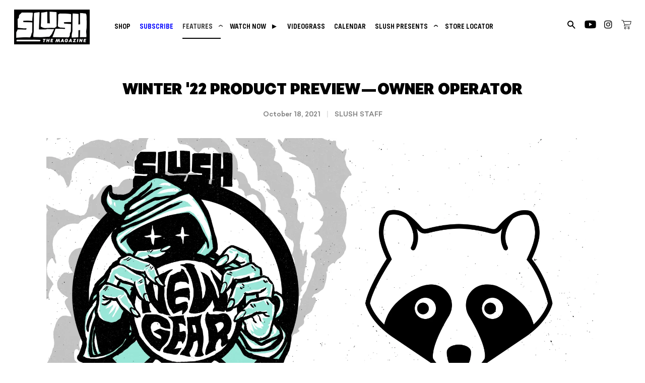

--- FILE ---
content_type: text/html; charset=utf-8
request_url: https://slushthemagazine.com/blogs/features/winter-22-product-preview-owner-operator
body_size: 19991
content:
<!doctype html>
<html class="no-js" lang="en">
<head>

<!-- Google Tag Manager -->
<script>(function(w,d,s,l,i){w[l]=w[l]||[];w[l].push({'gtm.start':
new Date().getTime(),event:'gtm.js'});var f=d.getElementsByTagName(s)[0],
j=d.createElement(s),dl=l!='dataLayer'?'&l='+l:'';j.async=true;j.src=
'https://www.googletagmanager.com/gtm.js?id='+i+dl;f.parentNode.insertBefore(j,f);
})(window,document,'script','dataLayer','GTM-WBXSXKQT');</script>
<!-- End Google Tag Manager -->
  
<!-- Basic page needs ================================================== -->
<meta charset="utf-8">
<meta http-equiv="X-UA-Compatible" content="IE=edge,chrome=1">


  <link rel="shortcut icon" href="//slushthemagazine.com/cdn/shop/files/Screen_Shot_2021-01-27_at_9.37.32_PM_32x32.png?v=1614343274" type="image/png" />


<!-- Title and description ================================================== -->
<title>
Winter &#39;22 Product Preview—Owner Operator &ndash; Slush Magazine
</title>


<meta name="description" content="Welcome to the Winter &#39;22 Product Preview presented by Tactics! Enjoy the latest from Owner Operator. The two of us spend virtually every waking hour sitting at the sewing machine. I have completely lost track of how many things we&#39;ve sewn in the last year, but I&#39;ll tell you it&#39;s both a whole hell of a lot, and definit">


<!-- Helpers ================================================== -->
<!-- /snippets/social-meta-tags.liquid -->




<meta property="og:site_name" content="Slush Magazine">
<meta property="og:url" content="https://slushthemagazine.com/blogs/features/winter-22-product-preview-owner-operator">
<meta property="og:title" content="Winter &#39;22 Product Preview—Owner Operator">
<meta property="og:type" content="article">
<meta property="og:description" content="Welcome to the Winter &#39;22 Product Preview presented by Tactics! Enjoy the latest from Owner Operator. The two of us spend virtually every waking hour sitting at the sewing machine. I have completely lost track of how many things we&#39;ve sewn in the last year, but I&#39;ll tell you it&#39;s both a whole hell of a lot, and definit">

<meta property="og:image" content="http://slushthemagazine.com/cdn/shop/articles/Owner_Operator_1200x1200.jpg?v=1634588986">
<meta property="og:image:secure_url" content="https://slushthemagazine.com/cdn/shop/articles/Owner_Operator_1200x1200.jpg?v=1634588986">


<meta name="twitter:card" content="summary_large_image">
<meta name="twitter:title" content="Winter &#39;22 Product Preview—Owner Operator">
<meta name="twitter:description" content="Welcome to the Winter &#39;22 Product Preview presented by Tactics! Enjoy the latest from Owner Operator. The two of us spend virtually every waking hour sitting at the sewing machine. I have completely lost track of how many things we&#39;ve sewn in the last year, but I&#39;ll tell you it&#39;s both a whole hell of a lot, and definit">

<link rel="canonical" href="https://slushthemagazine.com/blogs/features/winter-22-product-preview-owner-operator">
<meta name="viewport" content="width=device-width,initial-scale=1,shrink-to-fit=no">
<meta name="theme-color" content="#000000">

<!-- CSS ================================================== -->


<link rel="preconnect" href="https://fonts.googleapis.com">
<link rel="preconnect" href="https://fonts.gstatic.com" crossorigin>

<link href="https://fonts.googleapis.com/css2?family=Rubik:wght@300;400;500;700;800&display=swap" rel="stylesheet">




<link href="//slushthemagazine.com/cdn/shop/t/2/assets/timber.scss.css?v=127331839957347757221762189250" rel="stylesheet" type="text/css" media="all" />
<link href="//slushthemagazine.com/cdn/shop/t/2/assets/theme.scss.css?v=78529990788856889331762189250" rel="stylesheet" type="text/css" media="all" />


<link href="//slushthemagazine.com/cdn/shop/t/2/assets/flickity.min.css?v=170878110445268142001698717672" rel="stylesheet" type="text/css" media="all" />


<link href="//slushthemagazine.com/cdn/shop/t/2/assets/custom.scss.css?v=29718736618418387661764126221" rel="stylesheet" type="text/css" media="all" />

<!-- Sections ================================================== -->
<script>
  window.theme = window.theme || {};
  theme.strings = {
    zoomClose: "Close (Esc)",
    zoomPrev: "Previous (Left arrow key)",
    zoomNext: "Next (Right arrow key)",
    moneyFormat: "${{amount}}",
    addressError: "Error looking up that address",
    addressNoResults: "No results for that address",
    addressQueryLimit: "You have exceeded the Google API usage limit. Consider upgrading to a \u003ca href=\"https:\/\/developers.google.com\/maps\/premium\/usage-limits\"\u003ePremium Plan\u003c\/a\u003e.",
    authError: "There was a problem authenticating your Google Maps account.",
    cartEmpty: "Your cart is currently empty.",
    cartCookie: "Enable cookies to use the shopping cart",
    cartSavings: "You're saving [savings]",
    productSlideLabel: "Slide [slide_number] of [slide_max]."
  };
  theme.settings = {
    cartType: "page",
    gridType: null
  };
</script>

<script src="//slushthemagazine.com/cdn/shop/t/2/assets/jquery-2.2.3.min.js?v=58211863146907186831610304023" type="text/javascript"></script>

<script src="//slushthemagazine.com/cdn/shop/t/2/assets/lazysizes.min.js?v=155223123402716617051610304024" async="async"></script>

<script src="//slushthemagazine.com/cdn/shop/t/2/assets/theme.js?v=114295768192348641321668523278" defer="defer"></script>

<script src="//slushthemagazine.com/cdn/shop/t/2/assets/flickity.pkgd.min.js?v=179939521362296055701698717673"></script>

<script src="//slushthemagazine.com/cdn/shop/t/2/assets/jquery.instagramFeed.js?v=120702746291522430111622754725 "></script>

<script src="//slushthemagazine.com/cdn/shop/t/2/assets/custom.js?v=47208915109166570221737319653" defer="defer"></script>




<!-- Header hook for plugins ================================================== -->
<script>window.performance && window.performance.mark && window.performance.mark('shopify.content_for_header.start');</script><meta name="google-site-verification" content="tv199uzeVe9gwcYiowhoI8NNnTOnI24XDEJZMT7pnas">
<meta name="facebook-domain-verification" content="vslqpqcq1nmb4g3ibxwstmii3myryn">
<meta name="facebook-domain-verification" content="umvk4ipnblh4pli8ox3uah1rhfb6e6">
<meta name="facebook-domain-verification" content="eqp2r5vdxqiaam5mktbfh0f8urrrt1">
<meta name="facebook-domain-verification" content="a3dbjb1o8tsfc54zl0gs8xz8gdhzbj">
<meta name="facebook-domain-verification" content="az8az5yqi3xhqgoa5zc4i3jkgbnit8">
<meta id="shopify-digital-wallet" name="shopify-digital-wallet" content="/52617969847/digital_wallets/dialog">
<meta name="shopify-checkout-api-token" content="b83096c0ca69428e41558e1f7c303e0b">
<meta id="in-context-paypal-metadata" data-shop-id="52617969847" data-venmo-supported="false" data-environment="production" data-locale="en_US" data-paypal-v4="true" data-currency="USD">
<link rel="alternate" type="application/atom+xml" title="Feed" href="/blogs/features.atom" />
<script async="async" src="/checkouts/internal/preloads.js?locale=en-US"></script>
<link rel="preconnect" href="https://shop.app" crossorigin="anonymous">
<script async="async" src="https://shop.app/checkouts/internal/preloads.js?locale=en-US&shop_id=52617969847" crossorigin="anonymous"></script>
<script id="apple-pay-shop-capabilities" type="application/json">{"shopId":52617969847,"countryCode":"US","currencyCode":"USD","merchantCapabilities":["supports3DS"],"merchantId":"gid:\/\/shopify\/Shop\/52617969847","merchantName":"Slush Magazine","requiredBillingContactFields":["postalAddress","email"],"requiredShippingContactFields":["postalAddress","email"],"shippingType":"shipping","supportedNetworks":["visa","masterCard","amex","discover","elo","jcb"],"total":{"type":"pending","label":"Slush Magazine","amount":"1.00"},"shopifyPaymentsEnabled":true,"supportsSubscriptions":true}</script>
<script id="shopify-features" type="application/json">{"accessToken":"b83096c0ca69428e41558e1f7c303e0b","betas":["rich-media-storefront-analytics"],"domain":"slushthemagazine.com","predictiveSearch":true,"shopId":52617969847,"locale":"en"}</script>
<script>var Shopify = Shopify || {};
Shopify.shop = "slushmag.myshopify.com";
Shopify.locale = "en";
Shopify.currency = {"active":"USD","rate":"1.0"};
Shopify.country = "US";
Shopify.theme = {"name":"SlushMagDigitalSauna2021-Live","id":118053208247,"schema_name":"Brooklyn","schema_version":"17.2.0","theme_store_id":null,"role":"main"};
Shopify.theme.handle = "null";
Shopify.theme.style = {"id":null,"handle":null};
Shopify.cdnHost = "slushthemagazine.com/cdn";
Shopify.routes = Shopify.routes || {};
Shopify.routes.root = "/";</script>
<script type="module">!function(o){(o.Shopify=o.Shopify||{}).modules=!0}(window);</script>
<script>!function(o){function n(){var o=[];function n(){o.push(Array.prototype.slice.apply(arguments))}return n.q=o,n}var t=o.Shopify=o.Shopify||{};t.loadFeatures=n(),t.autoloadFeatures=n()}(window);</script>
<script>
  window.ShopifyPay = window.ShopifyPay || {};
  window.ShopifyPay.apiHost = "shop.app\/pay";
  window.ShopifyPay.redirectState = null;
</script>
<script id="shop-js-analytics" type="application/json">{"pageType":"article"}</script>
<script defer="defer" async type="module" src="//slushthemagazine.com/cdn/shopifycloud/shop-js/modules/v2/client.init-shop-cart-sync_BT-GjEfc.en.esm.js"></script>
<script defer="defer" async type="module" src="//slushthemagazine.com/cdn/shopifycloud/shop-js/modules/v2/chunk.common_D58fp_Oc.esm.js"></script>
<script defer="defer" async type="module" src="//slushthemagazine.com/cdn/shopifycloud/shop-js/modules/v2/chunk.modal_xMitdFEc.esm.js"></script>
<script type="module">
  await import("//slushthemagazine.com/cdn/shopifycloud/shop-js/modules/v2/client.init-shop-cart-sync_BT-GjEfc.en.esm.js");
await import("//slushthemagazine.com/cdn/shopifycloud/shop-js/modules/v2/chunk.common_D58fp_Oc.esm.js");
await import("//slushthemagazine.com/cdn/shopifycloud/shop-js/modules/v2/chunk.modal_xMitdFEc.esm.js");

  window.Shopify.SignInWithShop?.initShopCartSync?.({"fedCMEnabled":true,"windoidEnabled":true});

</script>
<script>
  window.Shopify = window.Shopify || {};
  if (!window.Shopify.featureAssets) window.Shopify.featureAssets = {};
  window.Shopify.featureAssets['shop-js'] = {"shop-cart-sync":["modules/v2/client.shop-cart-sync_DZOKe7Ll.en.esm.js","modules/v2/chunk.common_D58fp_Oc.esm.js","modules/v2/chunk.modal_xMitdFEc.esm.js"],"init-fed-cm":["modules/v2/client.init-fed-cm_B6oLuCjv.en.esm.js","modules/v2/chunk.common_D58fp_Oc.esm.js","modules/v2/chunk.modal_xMitdFEc.esm.js"],"shop-cash-offers":["modules/v2/client.shop-cash-offers_D2sdYoxE.en.esm.js","modules/v2/chunk.common_D58fp_Oc.esm.js","modules/v2/chunk.modal_xMitdFEc.esm.js"],"shop-login-button":["modules/v2/client.shop-login-button_QeVjl5Y3.en.esm.js","modules/v2/chunk.common_D58fp_Oc.esm.js","modules/v2/chunk.modal_xMitdFEc.esm.js"],"pay-button":["modules/v2/client.pay-button_DXTOsIq6.en.esm.js","modules/v2/chunk.common_D58fp_Oc.esm.js","modules/v2/chunk.modal_xMitdFEc.esm.js"],"shop-button":["modules/v2/client.shop-button_DQZHx9pm.en.esm.js","modules/v2/chunk.common_D58fp_Oc.esm.js","modules/v2/chunk.modal_xMitdFEc.esm.js"],"avatar":["modules/v2/client.avatar_BTnouDA3.en.esm.js"],"init-windoid":["modules/v2/client.init-windoid_CR1B-cfM.en.esm.js","modules/v2/chunk.common_D58fp_Oc.esm.js","modules/v2/chunk.modal_xMitdFEc.esm.js"],"init-shop-for-new-customer-accounts":["modules/v2/client.init-shop-for-new-customer-accounts_C_vY_xzh.en.esm.js","modules/v2/client.shop-login-button_QeVjl5Y3.en.esm.js","modules/v2/chunk.common_D58fp_Oc.esm.js","modules/v2/chunk.modal_xMitdFEc.esm.js"],"init-shop-email-lookup-coordinator":["modules/v2/client.init-shop-email-lookup-coordinator_BI7n9ZSv.en.esm.js","modules/v2/chunk.common_D58fp_Oc.esm.js","modules/v2/chunk.modal_xMitdFEc.esm.js"],"init-shop-cart-sync":["modules/v2/client.init-shop-cart-sync_BT-GjEfc.en.esm.js","modules/v2/chunk.common_D58fp_Oc.esm.js","modules/v2/chunk.modal_xMitdFEc.esm.js"],"shop-toast-manager":["modules/v2/client.shop-toast-manager_DiYdP3xc.en.esm.js","modules/v2/chunk.common_D58fp_Oc.esm.js","modules/v2/chunk.modal_xMitdFEc.esm.js"],"init-customer-accounts":["modules/v2/client.init-customer-accounts_D9ZNqS-Q.en.esm.js","modules/v2/client.shop-login-button_QeVjl5Y3.en.esm.js","modules/v2/chunk.common_D58fp_Oc.esm.js","modules/v2/chunk.modal_xMitdFEc.esm.js"],"init-customer-accounts-sign-up":["modules/v2/client.init-customer-accounts-sign-up_iGw4briv.en.esm.js","modules/v2/client.shop-login-button_QeVjl5Y3.en.esm.js","modules/v2/chunk.common_D58fp_Oc.esm.js","modules/v2/chunk.modal_xMitdFEc.esm.js"],"shop-follow-button":["modules/v2/client.shop-follow-button_CqMgW2wH.en.esm.js","modules/v2/chunk.common_D58fp_Oc.esm.js","modules/v2/chunk.modal_xMitdFEc.esm.js"],"checkout-modal":["modules/v2/client.checkout-modal_xHeaAweL.en.esm.js","modules/v2/chunk.common_D58fp_Oc.esm.js","modules/v2/chunk.modal_xMitdFEc.esm.js"],"shop-login":["modules/v2/client.shop-login_D91U-Q7h.en.esm.js","modules/v2/chunk.common_D58fp_Oc.esm.js","modules/v2/chunk.modal_xMitdFEc.esm.js"],"lead-capture":["modules/v2/client.lead-capture_BJmE1dJe.en.esm.js","modules/v2/chunk.common_D58fp_Oc.esm.js","modules/v2/chunk.modal_xMitdFEc.esm.js"],"payment-terms":["modules/v2/client.payment-terms_Ci9AEqFq.en.esm.js","modules/v2/chunk.common_D58fp_Oc.esm.js","modules/v2/chunk.modal_xMitdFEc.esm.js"]};
</script>
<script>(function() {
  var isLoaded = false;
  function asyncLoad() {
    if (isLoaded) return;
    isLoaded = true;
    var urls = ["https:\/\/maps.develic.com\/packs\/front.js?shop=slushmag.myshopify.com","https:\/\/static.rechargecdn.com\/assets\/js\/widget.min.js?shop=slushmag.myshopify.com","\/\/www.powr.io\/powr.js?powr-token=slushmag.myshopify.com\u0026external-type=shopify\u0026shop=slushmag.myshopify.com","https:\/\/shy.elfsight.com\/p\/platform.js?shop=slushmag.myshopify.com","\/\/www.powr.io\/powr.js?powr-token=slushmag.myshopify.com\u0026external-type=shopify\u0026shop=slushmag.myshopify.com","https:\/\/static.klaviyo.com\/onsite\/js\/UPWUZg\/klaviyo.js?company_id=UPWUZg\u0026shop=slushmag.myshopify.com","https:\/\/cdn.nfcube.com\/instafeed-848cc10351aada46c2b3e50c134afbb9.js?shop=slushmag.myshopify.com","\/\/cdn.shopify.com\/proxy\/52ff85e5bf88e1dc5c65f77954ea91b8478e875f6c61851569a7ee8844b30313\/pdfflipbook.com\/script\/shopify\/?shop=slushmag.myshopify.com\u0026sp-cache-control=cHVibGljLCBtYXgtYWdlPTkwMA"];
    for (var i = 0; i < urls.length; i++) {
      var s = document.createElement('script');
      s.type = 'text/javascript';
      s.async = true;
      s.src = urls[i];
      var x = document.getElementsByTagName('script')[0];
      x.parentNode.insertBefore(s, x);
    }
  };
  if(window.attachEvent) {
    window.attachEvent('onload', asyncLoad);
  } else {
    window.addEventListener('load', asyncLoad, false);
  }
})();</script>
<script id="__st">var __st={"a":52617969847,"offset":-28800,"reqid":"ebeea670-af08-4f01-8ad6-595171d6de35-1769094807","pageurl":"slushthemagazine.com\/blogs\/features\/winter-22-product-preview-owner-operator","s":"articles-586705764573","u":"edba5657c4b3","p":"article","rtyp":"article","rid":586705764573};</script>
<script>window.ShopifyPaypalV4VisibilityTracking = true;</script>
<script id="captcha-bootstrap">!function(){'use strict';const t='contact',e='account',n='new_comment',o=[[t,t],['blogs',n],['comments',n],[t,'customer']],c=[[e,'customer_login'],[e,'guest_login'],[e,'recover_customer_password'],[e,'create_customer']],r=t=>t.map((([t,e])=>`form[action*='/${t}']:not([data-nocaptcha='true']) input[name='form_type'][value='${e}']`)).join(','),a=t=>()=>t?[...document.querySelectorAll(t)].map((t=>t.form)):[];function s(){const t=[...o],e=r(t);return a(e)}const i='password',u='form_key',d=['recaptcha-v3-token','g-recaptcha-response','h-captcha-response',i],f=()=>{try{return window.sessionStorage}catch{return}},m='__shopify_v',_=t=>t.elements[u];function p(t,e,n=!1){try{const o=window.sessionStorage,c=JSON.parse(o.getItem(e)),{data:r}=function(t){const{data:e,action:n}=t;return t[m]||n?{data:e,action:n}:{data:t,action:n}}(c);for(const[e,n]of Object.entries(r))t.elements[e]&&(t.elements[e].value=n);n&&o.removeItem(e)}catch(o){console.error('form repopulation failed',{error:o})}}const l='form_type',E='cptcha';function T(t){t.dataset[E]=!0}const w=window,h=w.document,L='Shopify',v='ce_forms',y='captcha';let A=!1;((t,e)=>{const n=(g='f06e6c50-85a8-45c8-87d0-21a2b65856fe',I='https://cdn.shopify.com/shopifycloud/storefront-forms-hcaptcha/ce_storefront_forms_captcha_hcaptcha.v1.5.2.iife.js',D={infoText:'Protected by hCaptcha',privacyText:'Privacy',termsText:'Terms'},(t,e,n)=>{const o=w[L][v],c=o.bindForm;if(c)return c(t,g,e,D).then(n);var r;o.q.push([[t,g,e,D],n]),r=I,A||(h.body.append(Object.assign(h.createElement('script'),{id:'captcha-provider',async:!0,src:r})),A=!0)});var g,I,D;w[L]=w[L]||{},w[L][v]=w[L][v]||{},w[L][v].q=[],w[L][y]=w[L][y]||{},w[L][y].protect=function(t,e){n(t,void 0,e),T(t)},Object.freeze(w[L][y]),function(t,e,n,w,h,L){const[v,y,A,g]=function(t,e,n){const i=e?o:[],u=t?c:[],d=[...i,...u],f=r(d),m=r(i),_=r(d.filter((([t,e])=>n.includes(e))));return[a(f),a(m),a(_),s()]}(w,h,L),I=t=>{const e=t.target;return e instanceof HTMLFormElement?e:e&&e.form},D=t=>v().includes(t);t.addEventListener('submit',(t=>{const e=I(t);if(!e)return;const n=D(e)&&!e.dataset.hcaptchaBound&&!e.dataset.recaptchaBound,o=_(e),c=g().includes(e)&&(!o||!o.value);(n||c)&&t.preventDefault(),c&&!n&&(function(t){try{if(!f())return;!function(t){const e=f();if(!e)return;const n=_(t);if(!n)return;const o=n.value;o&&e.removeItem(o)}(t);const e=Array.from(Array(32),(()=>Math.random().toString(36)[2])).join('');!function(t,e){_(t)||t.append(Object.assign(document.createElement('input'),{type:'hidden',name:u})),t.elements[u].value=e}(t,e),function(t,e){const n=f();if(!n)return;const o=[...t.querySelectorAll(`input[type='${i}']`)].map((({name:t})=>t)),c=[...d,...o],r={};for(const[a,s]of new FormData(t).entries())c.includes(a)||(r[a]=s);n.setItem(e,JSON.stringify({[m]:1,action:t.action,data:r}))}(t,e)}catch(e){console.error('failed to persist form',e)}}(e),e.submit())}));const S=(t,e)=>{t&&!t.dataset[E]&&(n(t,e.some((e=>e===t))),T(t))};for(const o of['focusin','change'])t.addEventListener(o,(t=>{const e=I(t);D(e)&&S(e,y())}));const B=e.get('form_key'),M=e.get(l),P=B&&M;t.addEventListener('DOMContentLoaded',(()=>{const t=y();if(P)for(const e of t)e.elements[l].value===M&&p(e,B);[...new Set([...A(),...v().filter((t=>'true'===t.dataset.shopifyCaptcha))])].forEach((e=>S(e,t)))}))}(h,new URLSearchParams(w.location.search),n,t,e,['guest_login'])})(!0,!0)}();</script>
<script integrity="sha256-4kQ18oKyAcykRKYeNunJcIwy7WH5gtpwJnB7kiuLZ1E=" data-source-attribution="shopify.loadfeatures" defer="defer" src="//slushthemagazine.com/cdn/shopifycloud/storefront/assets/storefront/load_feature-a0a9edcb.js" crossorigin="anonymous"></script>
<script crossorigin="anonymous" defer="defer" src="//slushthemagazine.com/cdn/shopifycloud/storefront/assets/shopify_pay/storefront-65b4c6d7.js?v=20250812"></script>
<script data-source-attribution="shopify.dynamic_checkout.dynamic.init">var Shopify=Shopify||{};Shopify.PaymentButton=Shopify.PaymentButton||{isStorefrontPortableWallets:!0,init:function(){window.Shopify.PaymentButton.init=function(){};var t=document.createElement("script");t.src="https://slushthemagazine.com/cdn/shopifycloud/portable-wallets/latest/portable-wallets.en.js",t.type="module",document.head.appendChild(t)}};
</script>
<script data-source-attribution="shopify.dynamic_checkout.buyer_consent">
  function portableWalletsHideBuyerConsent(e){var t=document.getElementById("shopify-buyer-consent"),n=document.getElementById("shopify-subscription-policy-button");t&&n&&(t.classList.add("hidden"),t.setAttribute("aria-hidden","true"),n.removeEventListener("click",e))}function portableWalletsShowBuyerConsent(e){var t=document.getElementById("shopify-buyer-consent"),n=document.getElementById("shopify-subscription-policy-button");t&&n&&(t.classList.remove("hidden"),t.removeAttribute("aria-hidden"),n.addEventListener("click",e))}window.Shopify?.PaymentButton&&(window.Shopify.PaymentButton.hideBuyerConsent=portableWalletsHideBuyerConsent,window.Shopify.PaymentButton.showBuyerConsent=portableWalletsShowBuyerConsent);
</script>
<script data-source-attribution="shopify.dynamic_checkout.cart.bootstrap">document.addEventListener("DOMContentLoaded",(function(){function t(){return document.querySelector("shopify-accelerated-checkout-cart, shopify-accelerated-checkout")}if(t())Shopify.PaymentButton.init();else{new MutationObserver((function(e,n){t()&&(Shopify.PaymentButton.init(),n.disconnect())})).observe(document.body,{childList:!0,subtree:!0})}}));
</script>
<link id="shopify-accelerated-checkout-styles" rel="stylesheet" media="screen" href="https://slushthemagazine.com/cdn/shopifycloud/portable-wallets/latest/accelerated-checkout-backwards-compat.css" crossorigin="anonymous">
<style id="shopify-accelerated-checkout-cart">
        #shopify-buyer-consent {
  margin-top: 1em;
  display: inline-block;
  width: 100%;
}

#shopify-buyer-consent.hidden {
  display: none;
}

#shopify-subscription-policy-button {
  background: none;
  border: none;
  padding: 0;
  text-decoration: underline;
  font-size: inherit;
  cursor: pointer;
}

#shopify-subscription-policy-button::before {
  box-shadow: none;
}

      </style>

<script>window.performance && window.performance.mark && window.performance.mark('shopify.content_for_header.end');</script>

<script src="//slushthemagazine.com/cdn/shop/t/2/assets/modernizr.min.js?v=21391054748206432451610304024" type="text/javascript"></script>






<!-- Global site tag (gtag.js) - Google Analytics -->
<script async src="https://www.googletagmanager.com/gtag/js?id=G-4RNH8GLZST"></script>
<script>
  window.dataLayer = window.dataLayer || [];
  function gtag(){dataLayer.push(arguments);}
  gtag('js', new Date());

  gtag('config', 'G-4RNH8GLZST');
</script>

<!-- Global site tag (gtag.js) - Google Analytics -->
<script async src="https://www.googletagmanager.com/gtag/js?id=UA-1381696-1"></script>
<script>
  window.dataLayer = window.dataLayer || [];
  function gtag(){dataLayer.push(arguments);}
  gtag('js', new Date());

  gtag('config', 'UA-1381696-1');
</script>


<link href="https://monorail-edge.shopifysvc.com" rel="dns-prefetch">
<script>(function(){if ("sendBeacon" in navigator && "performance" in window) {try {var session_token_from_headers = performance.getEntriesByType('navigation')[0].serverTiming.find(x => x.name == '_s').description;} catch {var session_token_from_headers = undefined;}var session_cookie_matches = document.cookie.match(/_shopify_s=([^;]*)/);var session_token_from_cookie = session_cookie_matches && session_cookie_matches.length === 2 ? session_cookie_matches[1] : "";var session_token = session_token_from_headers || session_token_from_cookie || "";function handle_abandonment_event(e) {var entries = performance.getEntries().filter(function(entry) {return /monorail-edge.shopifysvc.com/.test(entry.name);});if (!window.abandonment_tracked && entries.length === 0) {window.abandonment_tracked = true;var currentMs = Date.now();var navigation_start = performance.timing.navigationStart;var payload = {shop_id: 52617969847,url: window.location.href,navigation_start,duration: currentMs - navigation_start,session_token,page_type: "article"};window.navigator.sendBeacon("https://monorail-edge.shopifysvc.com/v1/produce", JSON.stringify({schema_id: "online_store_buyer_site_abandonment/1.1",payload: payload,metadata: {event_created_at_ms: currentMs,event_sent_at_ms: currentMs}}));}}window.addEventListener('pagehide', handle_abandonment_event);}}());</script>
<script id="web-pixels-manager-setup">(function e(e,d,r,n,o){if(void 0===o&&(o={}),!Boolean(null===(a=null===(i=window.Shopify)||void 0===i?void 0:i.analytics)||void 0===a?void 0:a.replayQueue)){var i,a;window.Shopify=window.Shopify||{};var t=window.Shopify;t.analytics=t.analytics||{};var s=t.analytics;s.replayQueue=[],s.publish=function(e,d,r){return s.replayQueue.push([e,d,r]),!0};try{self.performance.mark("wpm:start")}catch(e){}var l=function(){var e={modern:/Edge?\/(1{2}[4-9]|1[2-9]\d|[2-9]\d{2}|\d{4,})\.\d+(\.\d+|)|Firefox\/(1{2}[4-9]|1[2-9]\d|[2-9]\d{2}|\d{4,})\.\d+(\.\d+|)|Chrom(ium|e)\/(9{2}|\d{3,})\.\d+(\.\d+|)|(Maci|X1{2}).+ Version\/(15\.\d+|(1[6-9]|[2-9]\d|\d{3,})\.\d+)([,.]\d+|)( \(\w+\)|)( Mobile\/\w+|) Safari\/|Chrome.+OPR\/(9{2}|\d{3,})\.\d+\.\d+|(CPU[ +]OS|iPhone[ +]OS|CPU[ +]iPhone|CPU IPhone OS|CPU iPad OS)[ +]+(15[._]\d+|(1[6-9]|[2-9]\d|\d{3,})[._]\d+)([._]\d+|)|Android:?[ /-](13[3-9]|1[4-9]\d|[2-9]\d{2}|\d{4,})(\.\d+|)(\.\d+|)|Android.+Firefox\/(13[5-9]|1[4-9]\d|[2-9]\d{2}|\d{4,})\.\d+(\.\d+|)|Android.+Chrom(ium|e)\/(13[3-9]|1[4-9]\d|[2-9]\d{2}|\d{4,})\.\d+(\.\d+|)|SamsungBrowser\/([2-9]\d|\d{3,})\.\d+/,legacy:/Edge?\/(1[6-9]|[2-9]\d|\d{3,})\.\d+(\.\d+|)|Firefox\/(5[4-9]|[6-9]\d|\d{3,})\.\d+(\.\d+|)|Chrom(ium|e)\/(5[1-9]|[6-9]\d|\d{3,})\.\d+(\.\d+|)([\d.]+$|.*Safari\/(?![\d.]+ Edge\/[\d.]+$))|(Maci|X1{2}).+ Version\/(10\.\d+|(1[1-9]|[2-9]\d|\d{3,})\.\d+)([,.]\d+|)( \(\w+\)|)( Mobile\/\w+|) Safari\/|Chrome.+OPR\/(3[89]|[4-9]\d|\d{3,})\.\d+\.\d+|(CPU[ +]OS|iPhone[ +]OS|CPU[ +]iPhone|CPU IPhone OS|CPU iPad OS)[ +]+(10[._]\d+|(1[1-9]|[2-9]\d|\d{3,})[._]\d+)([._]\d+|)|Android:?[ /-](13[3-9]|1[4-9]\d|[2-9]\d{2}|\d{4,})(\.\d+|)(\.\d+|)|Mobile Safari.+OPR\/([89]\d|\d{3,})\.\d+\.\d+|Android.+Firefox\/(13[5-9]|1[4-9]\d|[2-9]\d{2}|\d{4,})\.\d+(\.\d+|)|Android.+Chrom(ium|e)\/(13[3-9]|1[4-9]\d|[2-9]\d{2}|\d{4,})\.\d+(\.\d+|)|Android.+(UC? ?Browser|UCWEB|U3)[ /]?(15\.([5-9]|\d{2,})|(1[6-9]|[2-9]\d|\d{3,})\.\d+)\.\d+|SamsungBrowser\/(5\.\d+|([6-9]|\d{2,})\.\d+)|Android.+MQ{2}Browser\/(14(\.(9|\d{2,})|)|(1[5-9]|[2-9]\d|\d{3,})(\.\d+|))(\.\d+|)|K[Aa][Ii]OS\/(3\.\d+|([4-9]|\d{2,})\.\d+)(\.\d+|)/},d=e.modern,r=e.legacy,n=navigator.userAgent;return n.match(d)?"modern":n.match(r)?"legacy":"unknown"}(),u="modern"===l?"modern":"legacy",c=(null!=n?n:{modern:"",legacy:""})[u],f=function(e){return[e.baseUrl,"/wpm","/b",e.hashVersion,"modern"===e.buildTarget?"m":"l",".js"].join("")}({baseUrl:d,hashVersion:r,buildTarget:u}),m=function(e){var d=e.version,r=e.bundleTarget,n=e.surface,o=e.pageUrl,i=e.monorailEndpoint;return{emit:function(e){var a=e.status,t=e.errorMsg,s=(new Date).getTime(),l=JSON.stringify({metadata:{event_sent_at_ms:s},events:[{schema_id:"web_pixels_manager_load/3.1",payload:{version:d,bundle_target:r,page_url:o,status:a,surface:n,error_msg:t},metadata:{event_created_at_ms:s}}]});if(!i)return console&&console.warn&&console.warn("[Web Pixels Manager] No Monorail endpoint provided, skipping logging."),!1;try{return self.navigator.sendBeacon.bind(self.navigator)(i,l)}catch(e){}var u=new XMLHttpRequest;try{return u.open("POST",i,!0),u.setRequestHeader("Content-Type","text/plain"),u.send(l),!0}catch(e){return console&&console.warn&&console.warn("[Web Pixels Manager] Got an unhandled error while logging to Monorail."),!1}}}}({version:r,bundleTarget:l,surface:e.surface,pageUrl:self.location.href,monorailEndpoint:e.monorailEndpoint});try{o.browserTarget=l,function(e){var d=e.src,r=e.async,n=void 0===r||r,o=e.onload,i=e.onerror,a=e.sri,t=e.scriptDataAttributes,s=void 0===t?{}:t,l=document.createElement("script"),u=document.querySelector("head"),c=document.querySelector("body");if(l.async=n,l.src=d,a&&(l.integrity=a,l.crossOrigin="anonymous"),s)for(var f in s)if(Object.prototype.hasOwnProperty.call(s,f))try{l.dataset[f]=s[f]}catch(e){}if(o&&l.addEventListener("load",o),i&&l.addEventListener("error",i),u)u.appendChild(l);else{if(!c)throw new Error("Did not find a head or body element to append the script");c.appendChild(l)}}({src:f,async:!0,onload:function(){if(!function(){var e,d;return Boolean(null===(d=null===(e=window.Shopify)||void 0===e?void 0:e.analytics)||void 0===d?void 0:d.initialized)}()){var d=window.webPixelsManager.init(e)||void 0;if(d){var r=window.Shopify.analytics;r.replayQueue.forEach((function(e){var r=e[0],n=e[1],o=e[2];d.publishCustomEvent(r,n,o)})),r.replayQueue=[],r.publish=d.publishCustomEvent,r.visitor=d.visitor,r.initialized=!0}}},onerror:function(){return m.emit({status:"failed",errorMsg:"".concat(f," has failed to load")})},sri:function(e){var d=/^sha384-[A-Za-z0-9+/=]+$/;return"string"==typeof e&&d.test(e)}(c)?c:"",scriptDataAttributes:o}),m.emit({status:"loading"})}catch(e){m.emit({status:"failed",errorMsg:(null==e?void 0:e.message)||"Unknown error"})}}})({shopId: 52617969847,storefrontBaseUrl: "https://slushthemagazine.com",extensionsBaseUrl: "https://extensions.shopifycdn.com/cdn/shopifycloud/web-pixels-manager",monorailEndpoint: "https://monorail-edge.shopifysvc.com/unstable/produce_batch",surface: "storefront-renderer",enabledBetaFlags: ["2dca8a86"],webPixelsConfigList: [{"id":"2092171485","configuration":"{\"accountID\":\"UPWUZg\",\"webPixelConfig\":\"eyJlbmFibGVBZGRlZFRvQ2FydEV2ZW50cyI6IHRydWV9\"}","eventPayloadVersion":"v1","runtimeContext":"STRICT","scriptVersion":"524f6c1ee37bacdca7657a665bdca589","type":"APP","apiClientId":123074,"privacyPurposes":["ANALYTICS","MARKETING"],"dataSharingAdjustments":{"protectedCustomerApprovalScopes":["read_customer_address","read_customer_email","read_customer_name","read_customer_personal_data","read_customer_phone"]}},{"id":"497680605","configuration":"{\"config\":\"{\\\"pixel_id\\\":\\\"G-4RNH8GLZST\\\",\\\"target_country\\\":\\\"US\\\",\\\"gtag_events\\\":[{\\\"type\\\":\\\"begin_checkout\\\",\\\"action_label\\\":\\\"G-4RNH8GLZST\\\"},{\\\"type\\\":\\\"search\\\",\\\"action_label\\\":\\\"G-4RNH8GLZST\\\"},{\\\"type\\\":\\\"view_item\\\",\\\"action_label\\\":[\\\"G-4RNH8GLZST\\\",\\\"MC-VG9DLEWPYX\\\"]},{\\\"type\\\":\\\"purchase\\\",\\\"action_label\\\":[\\\"G-4RNH8GLZST\\\",\\\"MC-VG9DLEWPYX\\\"]},{\\\"type\\\":\\\"page_view\\\",\\\"action_label\\\":[\\\"G-4RNH8GLZST\\\",\\\"MC-VG9DLEWPYX\\\"]},{\\\"type\\\":\\\"add_payment_info\\\",\\\"action_label\\\":\\\"G-4RNH8GLZST\\\"},{\\\"type\\\":\\\"add_to_cart\\\",\\\"action_label\\\":\\\"G-4RNH8GLZST\\\"}],\\\"enable_monitoring_mode\\\":false}\"}","eventPayloadVersion":"v1","runtimeContext":"OPEN","scriptVersion":"b2a88bafab3e21179ed38636efcd8a93","type":"APP","apiClientId":1780363,"privacyPurposes":[],"dataSharingAdjustments":{"protectedCustomerApprovalScopes":["read_customer_address","read_customer_email","read_customer_name","read_customer_personal_data","read_customer_phone"]}},{"id":"154501341","configuration":"{\"pixel_id\":\"2956469241295760\",\"pixel_type\":\"facebook_pixel\",\"metaapp_system_user_token\":\"-\"}","eventPayloadVersion":"v1","runtimeContext":"OPEN","scriptVersion":"ca16bc87fe92b6042fbaa3acc2fbdaa6","type":"APP","apiClientId":2329312,"privacyPurposes":["ANALYTICS","MARKETING","SALE_OF_DATA"],"dataSharingAdjustments":{"protectedCustomerApprovalScopes":["read_customer_address","read_customer_email","read_customer_name","read_customer_personal_data","read_customer_phone"]}},{"id":"shopify-app-pixel","configuration":"{}","eventPayloadVersion":"v1","runtimeContext":"STRICT","scriptVersion":"0450","apiClientId":"shopify-pixel","type":"APP","privacyPurposes":["ANALYTICS","MARKETING"]},{"id":"shopify-custom-pixel","eventPayloadVersion":"v1","runtimeContext":"LAX","scriptVersion":"0450","apiClientId":"shopify-pixel","type":"CUSTOM","privacyPurposes":["ANALYTICS","MARKETING"]}],isMerchantRequest: false,initData: {"shop":{"name":"Slush Magazine","paymentSettings":{"currencyCode":"USD"},"myshopifyDomain":"slushmag.myshopify.com","countryCode":"US","storefrontUrl":"https:\/\/slushthemagazine.com"},"customer":null,"cart":null,"checkout":null,"productVariants":[],"purchasingCompany":null},},"https://slushthemagazine.com/cdn","fcfee988w5aeb613cpc8e4bc33m6693e112",{"modern":"","legacy":""},{"shopId":"52617969847","storefrontBaseUrl":"https:\/\/slushthemagazine.com","extensionBaseUrl":"https:\/\/extensions.shopifycdn.com\/cdn\/shopifycloud\/web-pixels-manager","surface":"storefront-renderer","enabledBetaFlags":"[\"2dca8a86\"]","isMerchantRequest":"false","hashVersion":"fcfee988w5aeb613cpc8e4bc33m6693e112","publish":"custom","events":"[[\"page_viewed\",{}]]"});</script><script>
  window.ShopifyAnalytics = window.ShopifyAnalytics || {};
  window.ShopifyAnalytics.meta = window.ShopifyAnalytics.meta || {};
  window.ShopifyAnalytics.meta.currency = 'USD';
  var meta = {"page":{"pageType":"article","resourceType":"article","resourceId":586705764573,"requestId":"ebeea670-af08-4f01-8ad6-595171d6de35-1769094807"}};
  for (var attr in meta) {
    window.ShopifyAnalytics.meta[attr] = meta[attr];
  }
</script>
<script class="analytics">
  (function () {
    var customDocumentWrite = function(content) {
      var jquery = null;

      if (window.jQuery) {
        jquery = window.jQuery;
      } else if (window.Checkout && window.Checkout.$) {
        jquery = window.Checkout.$;
      }

      if (jquery) {
        jquery('body').append(content);
      }
    };

    var hasLoggedConversion = function(token) {
      if (token) {
        return document.cookie.indexOf('loggedConversion=' + token) !== -1;
      }
      return false;
    }

    var setCookieIfConversion = function(token) {
      if (token) {
        var twoMonthsFromNow = new Date(Date.now());
        twoMonthsFromNow.setMonth(twoMonthsFromNow.getMonth() + 2);

        document.cookie = 'loggedConversion=' + token + '; expires=' + twoMonthsFromNow;
      }
    }

    var trekkie = window.ShopifyAnalytics.lib = window.trekkie = window.trekkie || [];
    if (trekkie.integrations) {
      return;
    }
    trekkie.methods = [
      'identify',
      'page',
      'ready',
      'track',
      'trackForm',
      'trackLink'
    ];
    trekkie.factory = function(method) {
      return function() {
        var args = Array.prototype.slice.call(arguments);
        args.unshift(method);
        trekkie.push(args);
        return trekkie;
      };
    };
    for (var i = 0; i < trekkie.methods.length; i++) {
      var key = trekkie.methods[i];
      trekkie[key] = trekkie.factory(key);
    }
    trekkie.load = function(config) {
      trekkie.config = config || {};
      trekkie.config.initialDocumentCookie = document.cookie;
      var first = document.getElementsByTagName('script')[0];
      var script = document.createElement('script');
      script.type = 'text/javascript';
      script.onerror = function(e) {
        var scriptFallback = document.createElement('script');
        scriptFallback.type = 'text/javascript';
        scriptFallback.onerror = function(error) {
                var Monorail = {
      produce: function produce(monorailDomain, schemaId, payload) {
        var currentMs = new Date().getTime();
        var event = {
          schema_id: schemaId,
          payload: payload,
          metadata: {
            event_created_at_ms: currentMs,
            event_sent_at_ms: currentMs
          }
        };
        return Monorail.sendRequest("https://" + monorailDomain + "/v1/produce", JSON.stringify(event));
      },
      sendRequest: function sendRequest(endpointUrl, payload) {
        // Try the sendBeacon API
        if (window && window.navigator && typeof window.navigator.sendBeacon === 'function' && typeof window.Blob === 'function' && !Monorail.isIos12()) {
          var blobData = new window.Blob([payload], {
            type: 'text/plain'
          });

          if (window.navigator.sendBeacon(endpointUrl, blobData)) {
            return true;
          } // sendBeacon was not successful

        } // XHR beacon

        var xhr = new XMLHttpRequest();

        try {
          xhr.open('POST', endpointUrl);
          xhr.setRequestHeader('Content-Type', 'text/plain');
          xhr.send(payload);
        } catch (e) {
          console.log(e);
        }

        return false;
      },
      isIos12: function isIos12() {
        return window.navigator.userAgent.lastIndexOf('iPhone; CPU iPhone OS 12_') !== -1 || window.navigator.userAgent.lastIndexOf('iPad; CPU OS 12_') !== -1;
      }
    };
    Monorail.produce('monorail-edge.shopifysvc.com',
      'trekkie_storefront_load_errors/1.1',
      {shop_id: 52617969847,
      theme_id: 118053208247,
      app_name: "storefront",
      context_url: window.location.href,
      source_url: "//slushthemagazine.com/cdn/s/trekkie.storefront.1bbfab421998800ff09850b62e84b8915387986d.min.js"});

        };
        scriptFallback.async = true;
        scriptFallback.src = '//slushthemagazine.com/cdn/s/trekkie.storefront.1bbfab421998800ff09850b62e84b8915387986d.min.js';
        first.parentNode.insertBefore(scriptFallback, first);
      };
      script.async = true;
      script.src = '//slushthemagazine.com/cdn/s/trekkie.storefront.1bbfab421998800ff09850b62e84b8915387986d.min.js';
      first.parentNode.insertBefore(script, first);
    };
    trekkie.load(
      {"Trekkie":{"appName":"storefront","development":false,"defaultAttributes":{"shopId":52617969847,"isMerchantRequest":null,"themeId":118053208247,"themeCityHash":"1172219879622806856","contentLanguage":"en","currency":"USD","eventMetadataId":"53db1cd9-9dfa-434b-85d4-5cee17bf21cc"},"isServerSideCookieWritingEnabled":true,"monorailRegion":"shop_domain","enabledBetaFlags":["65f19447"]},"Session Attribution":{},"S2S":{"facebookCapiEnabled":true,"source":"trekkie-storefront-renderer","apiClientId":580111}}
    );

    var loaded = false;
    trekkie.ready(function() {
      if (loaded) return;
      loaded = true;

      window.ShopifyAnalytics.lib = window.trekkie;

      var originalDocumentWrite = document.write;
      document.write = customDocumentWrite;
      try { window.ShopifyAnalytics.merchantGoogleAnalytics.call(this); } catch(error) {};
      document.write = originalDocumentWrite;

      window.ShopifyAnalytics.lib.page(null,{"pageType":"article","resourceType":"article","resourceId":586705764573,"requestId":"ebeea670-af08-4f01-8ad6-595171d6de35-1769094807","shopifyEmitted":true});

      var match = window.location.pathname.match(/checkouts\/(.+)\/(thank_you|post_purchase)/)
      var token = match? match[1]: undefined;
      if (!hasLoggedConversion(token)) {
        setCookieIfConversion(token);
        
      }
    });


        var eventsListenerScript = document.createElement('script');
        eventsListenerScript.async = true;
        eventsListenerScript.src = "//slushthemagazine.com/cdn/shopifycloud/storefront/assets/shop_events_listener-3da45d37.js";
        document.getElementsByTagName('head')[0].appendChild(eventsListenerScript);

})();</script>
<script
  defer
  src="https://slushthemagazine.com/cdn/shopifycloud/perf-kit/shopify-perf-kit-3.0.4.min.js"
  data-application="storefront-renderer"
  data-shop-id="52617969847"
  data-render-region="gcp-us-central1"
  data-page-type="article"
  data-theme-instance-id="118053208247"
  data-theme-name="Brooklyn"
  data-theme-version="17.2.0"
  data-monorail-region="shop_domain"
  data-resource-timing-sampling-rate="10"
  data-shs="true"
  data-shs-beacon="true"
  data-shs-export-with-fetch="true"
  data-shs-logs-sample-rate="1"
  data-shs-beacon-endpoint="https://slushthemagazine.com/api/collect"
></script>
</head>




<body id="winter-39-22-product-preview-owner-operator" class="template-article">

<!-- Google Tag Manager (noscript) -->
<noscript><iframe src="https://www.googletagmanager.com/ns.html?id=GTM-WBXSXKQT"
height="0" width="0" style="display:none;visibility:hidden"></iframe></noscript>
<!-- End Google Tag Manager (noscript) -->

<!-- 
  <div class="site-overlay">
</div> 
  -->


<div class="slush-wrap  "
>
<a href="" target="_blank"  class="takeover-left"
style="
background-image: url('//slushthemagazine.com/cdn/shopifycloud/storefront/assets/no-image-2048-a2addb12_800x.gif');
background-repeat: repeat-y;
 background-position: top center; 
  background-size: cover;
"
>
</a>
<a href="" target="_blank" class="takeover-right"
style="
background-image: url('//slushthemagazine.com/cdn/shopifycloud/storefront/assets/no-image-2048-a2addb12_800x.gif');
background-repeat: repeat-y;
 background-position: top center; 
  background-size: cover;
"
>
</a>



<div id="shopify-section-header" class="shopify-section"><style data-shopify>.header-wrapper .site-nav__link,
  .header-wrapper .site-header__logo a,
  .header-wrapper .site-nav__dropdown-link,
  .header-wrapper .site-nav--has-dropdown > a.nav-focus,
  .header-wrapper .site-nav--has-dropdown.nav-hover > a,
  .header-wrapper .site-nav--has-dropdown:hover > a {
    color: #000000;
  }

  .header-wrapper .site-header__logo a:hover,
  .header-wrapper .site-header__logo a:focus,
  .header-wrapper .site-nav__link:hover,
  .header-wrapper .site-nav__link:focus,
  .header-wrapper .site-nav--has-dropdown a:hover,
  .header-wrapper .site-nav--has-dropdown > a.nav-focus:hover,
  .header-wrapper .site-nav--has-dropdown > a.nav-focus:focus,
  .header-wrapper .site-nav--has-dropdown .site-nav__link:hover,
  .header-wrapper .site-nav--has-dropdown .site-nav__link:focus,
  .header-wrapper .site-nav--has-dropdown.nav-hover > a:hover,
  .header-wrapper .site-nav__dropdown a:focus {
    color: rgba(0, 0, 0, 0.75);
  }

  .header-wrapper .burger-icon,
  .header-wrapper .site-nav--has-dropdown:hover > a:before,
  .header-wrapper .site-nav--has-dropdown > a.nav-focus:before,
  .header-wrapper .site-nav--has-dropdown.nav-hover > a:before {
    background: #000000;
  }

  .header-wrapper .site-nav__link:hover .burger-icon {
    background: rgba(0, 0, 0, 0.75);
  }

  .site-header__logo img {
    max-width: 180px;
  }

  @media screen and (max-width: 768px) {
    .site-header__logo img {
      max-width: 100%;
    }
  }</style><div  data-section-id="header" data-section-type="header-section" data-template="article">
  <div id="NavDrawer" class="drawer drawer--left">
      <div class="drawer__inner drawer-left__inner">

    

    <img src="https://cdn.shopify.com/s/files/1/0526/1796/9847/files/logo2-02.svg?v=1611635449" style="display:block; width: 120px;">
    <ul class="mobile-nav">
      
        

          <li class="mobile-nav__item">
            <a
              href="/collections/shop"
              class="mobile-nav__link mcs-mobile-nav-Shop"
              >
                Shop
            </a>
          </li>

        
      
        

          <li class="mobile-nav__item">
            <a
              href="https://slushthemagazine.com/collections/shop/products/slush-subscription-package-with-exclusive-autumn-x-slush-beanie"
              class="mobile-nav__link mcs-mobile-nav-SUBSCRIBE"
              >
                SUBSCRIBE
            </a>
          </li>

        
      
        
          <li class="mobile-nav__item">
            <div class="mobile-nav__has-sublist">
              <a
                href="/blogs/features"
                class="mobile-nav__link mcs-mobile-nav-Features"
                id="Label-3"
                aria-current="page">Features</a>
              <div class="mobile-nav__toggle">
                <button type="button" class="mobile-nav__toggle-btn icon-fallback-text" aria-controls="Linklist-3" aria-expanded="false">
                  <span class="icon-fallback-text mobile-nav__toggle-open">
                    <span class="icon icon-plus" aria-hidden="true"></span>
                    <span class="fallback-text">Expand submenu Features</span>
                  </span>
                  <span class="icon-fallback-text mobile-nav__toggle-close">
                    <span class="icon icon-minus" aria-hidden="true"></span>
                    <span class="fallback-text">Collapse submenu Features</span>
                  </span>
                </button>
              </div>
            </div>
            <ul class="mobile-nav__sublist" id="Linklist-3" aria-labelledby="Label-3" role="navigation">
              
              
                
                <li class="mobile-nav__item">
                  <a
                    href="/blogs/features/tagged/from-the-mag"
                    class="mobile-nav__link mcs-mobile-nav-Features"
                    >
                      From the Mag
                  </a>
                </li>
                
              
                
                <li class="mobile-nav__item">
                  <a
                    href="/blogs/features/tagged/online-editorial"
                    class="mobile-nav__link mcs-mobile-nav-Features"
                    >
                      Online Editorial
                  </a>
                </li>
                
              
                
                <li class="mobile-nav__item">
                  <a
                    href="/blogs/features/tagged/featured-videos"
                    class="mobile-nav__link mcs-mobile-nav-Features"
                    >
                      Featured Videos
                  </a>
                </li>
                
              
                
                <li class="mobile-nav__item">
                  <a
                    href="/pages/press"
                    class="mobile-nav__link mcs-mobile-nav-Features"
                    >
                      Press
                  </a>
                </li>
                
              
            </ul>
          </li>

          
      
        
          <li class="mobile-nav__item">
            <div class="mobile-nav__has-sublist">
              <a
                href="/pages/watch-now"
                class="mobile-nav__link mcs-mobile-nav-Watch Now"
                id="Label-4"
                >Watch Now</a>
              <div class="mobile-nav__toggle">
                <button type="button" class="mobile-nav__toggle-btn icon-fallback-text" aria-controls="Linklist-4" aria-expanded="false">
                  <span class="icon-fallback-text mobile-nav__toggle-open">
                    <span class="icon icon-plus" aria-hidden="true"></span>
                    <span class="fallback-text">Expand submenu Watch Now</span>
                  </span>
                  <span class="icon-fallback-text mobile-nav__toggle-close">
                    <span class="icon icon-minus" aria-hidden="true"></span>
                    <span class="fallback-text">Collapse submenu Watch Now</span>
                  </span>
                </button>
              </div>
            </div>
            <ul class="mobile-nav__sublist" id="Linklist-4" aria-labelledby="Label-4" role="navigation">
              
              
                
                <li class="mobile-nav__item">
                  <a
                    href="/pages/watch-now"
                    class="mobile-nav__link mcs-mobile-nav-Watch Now"
                    >
                      All Videos
                  </a>
                </li>
                
              
                
                <li class="mobile-nav__item">
                  <a
                    href="https://www.youtube.com/channel/UCi7jVGEbSEVa7DSnEyXx1ww"
                    class="mobile-nav__link mcs-mobile-nav-Watch Now"
                    >
                      Slush YouTube
                  </a>
                </li>
                
              
            </ul>
          </li>

          
      
        

          <li class="mobile-nav__item">
            <a
              href="/blogs/features/tagged/videograss"
              class="mobile-nav__link mcs-mobile-nav-Videograss"
              >
                Videograss
            </a>
          </li>

        
      
        

          <li class="mobile-nav__item">
            <a
              href="/pages/events-calendar"
              class="mobile-nav__link mcs-mobile-nav-Calendar"
              >
                Calendar
            </a>
          </li>

        
      
        
          <li class="mobile-nav__item">
            <div class="mobile-nav__has-sublist">
              <a
                href="/blogs/features/tagged/slush-presents"
                class="mobile-nav__link mcs-mobile-nav-Slush Presents"
                id="Label-7"
                >Slush Presents</a>
              <div class="mobile-nav__toggle">
                <button type="button" class="mobile-nav__toggle-btn icon-fallback-text" aria-controls="Linklist-7" aria-expanded="false">
                  <span class="icon-fallback-text mobile-nav__toggle-open">
                    <span class="icon icon-plus" aria-hidden="true"></span>
                    <span class="fallback-text">Expand submenu Slush Presents</span>
                  </span>
                  <span class="icon-fallback-text mobile-nav__toggle-close">
                    <span class="icon icon-minus" aria-hidden="true"></span>
                    <span class="fallback-text">Collapse submenu Slush Presents</span>
                  </span>
                </button>
              </div>
            </div>
            <ul class="mobile-nav__sublist" id="Linklist-7" aria-labelledby="Label-7" role="navigation">
              
              
                
                <li class="mobile-nav__item">
                  <a
                    href="/blogs/features/tagged/slushies"
                    class="mobile-nav__link mcs-mobile-nav-Slush Presents"
                    >
                      Awards ROTY
                  </a>
                </li>
                
              
                
                <li class="mobile-nav__item">
                  <a
                    href="/blogs/features/tagged/world-quarters"
                    class="mobile-nav__link mcs-mobile-nav-Slush Presents"
                    >
                      World Quarters
                  </a>
                </li>
                
              
                
                <li class="mobile-nav__item">
                  <a
                    href="/blogs/features/tagged/game-of-snow"
                    class="mobile-nav__link mcs-mobile-nav-Slush Presents"
                    >
                      Game of Snow
                  </a>
                </li>
                
              
                
                <li class="mobile-nav__item">
                  <a
                    href="/blogs/features/tagged/fundamentals"
                    class="mobile-nav__link mcs-mobile-nav-Slush Presents"
                    >
                      Fundamentals
                  </a>
                </li>
                
              
                
                <li class="mobile-nav__item">
                  <a
                    href="/blogs/features/tagged/originals"
                    class="mobile-nav__link mcs-mobile-nav-Slush Presents"
                    >
                      Originals
                  </a>
                </li>
                
              
                
                <li class="mobile-nav__item">
                  <a
                    href="/blogs/features/tagged/videograss"
                    class="mobile-nav__link mcs-mobile-nav-Slush Presents"
                    >
                      Videograss
                  </a>
                </li>
                
              
                
                <li class="mobile-nav__item">
                  <a
                    href="/pages/faq"
                    class="mobile-nav__link mcs-mobile-nav-Slush Presents"
                    >
                      FAQ
                  </a>
                </li>
                
              
            </ul>
          </li>

          
      
        

          <li class="mobile-nav__item">
            <a
              href="/pages/shop-locator"
              class="mobile-nav__link mcs-mobile-nav-Store Locator"
              >
                Store Locator
            </a>
          </li>

        
      
      
      <li class="mobile-nav__spacer"></li>

      

      

      
        <li class="mobile-nav__item mobile-nav__item--secondary"><a href="/search">Search</a></li>
      
    </ul>
    <!-- //mobile-nav -->
  </div>


  </div>
  <div class="header-container drawer__header-container">
    <div class="header-wrapper" data-header-wrapper>
      

      <header class="site-header" role="banner" data-transparent-header="true">


        <div class="slush-desktop-header hidden-xs cf">

          <div class="pub-nav cf">
            
              <li class="site-nav__item   ">
                <a
                  href="/collections/shop"
                  class="site-nav__link main-nav-shop"
                  data-meganav-type="child"
                  >
                    Shop
                    
                    
                </a>
                 
              </li>

            
              <li class="site-nav__item   ">
                <a
                  href="https://slushthemagazine.com/collections/shop/products/slush-subscription-package-with-exclusive-autumn-x-slush-beanie"
                  class="site-nav__link main-nav-subscribe"
                  data-meganav-type="child"
                  >
                    SUBSCRIBE
                    
                    
                </a>
                 
              </li>

            
              <li class="site-nav__item  site-nav--active   has-drop-nav  ">
                <a
                  href="/blogs/features"
                  class="site-nav__link main-nav-features"
                  data-meganav-type="child"
                  aria-current="page">
                    Features
                    
                    <span>›</span>
                </a>
                
                  <ul class="child-nav">
                      
                    <li>
                      <a class="child-nav-link" href= "/blogs/features/tagged/from-the-mag">From the Mag</a>
                    </li>
                      
                    <li>
                      <a class="child-nav-link" href= "/blogs/features/tagged/online-editorial">Online Editorial</a>
                    </li>
                      
                    <li>
                      <a class="child-nav-link" href= "/blogs/features/tagged/featured-videos">Featured Videos</a>
                    </li>
                      
                    <li>
                      <a class="child-nav-link" href= "/pages/press">Press</a>
                    </li>
                    
                  </ul> 
                 
              </li>

            
              <li class="site-nav__item   has-drop-nav  ">
                <a
                  href="/pages/watch-now"
                  class="site-nav__link main-nav-watch-now"
                  data-meganav-type="child"
                  >
                    Watch Now
                     &nbsp; ► 
                    
                </a>
                
                  <ul class="child-nav">
                      
                    <li>
                      <a class="child-nav-link" href= "/pages/watch-now">All Videos</a>
                    </li>
                      
                    <li>
                      <a class="child-nav-link" href= "https://www.youtube.com/channel/UCi7jVGEbSEVa7DSnEyXx1ww">Slush YouTube</a>
                    </li>
                    
                  </ul> 
                 
              </li>

            
              <li class="site-nav__item   ">
                <a
                  href="/blogs/features/tagged/videograss"
                  class="site-nav__link main-nav-videograss"
                  data-meganav-type="child"
                  >
                    Videograss
                    
                    
                </a>
                 
              </li>

            
              <li class="site-nav__item   ">
                <a
                  href="/pages/events-calendar"
                  class="site-nav__link main-nav-calendar"
                  data-meganav-type="child"
                  >
                    Calendar
                    
                    
                </a>
                 
              </li>

            
              <li class="site-nav__item   has-drop-nav  ">
                <a
                  href="/blogs/features/tagged/slush-presents"
                  class="site-nav__link main-nav-slush-presents"
                  data-meganav-type="child"
                  >
                    Slush Presents
                    
                    <span>›</span>
                </a>
                
                  <ul class="child-nav">
                      
                    <li>
                      <a class="child-nav-link" href= "/blogs/features/tagged/slushies">Awards ROTY</a>
                    </li>
                      
                    <li>
                      <a class="child-nav-link" href= "/blogs/features/tagged/world-quarters">World Quarters</a>
                    </li>
                      
                    <li>
                      <a class="child-nav-link" href= "/blogs/features/tagged/game-of-snow">Game of Snow</a>
                    </li>
                      
                    <li>
                      <a class="child-nav-link" href= "/blogs/features/tagged/fundamentals">Fundamentals</a>
                    </li>
                      
                    <li>
                      <a class="child-nav-link" href= "/blogs/features/tagged/originals">Originals</a>
                    </li>
                      
                    <li>
                      <a class="child-nav-link" href= "/blogs/features/tagged/videograss">Videograss</a>
                    </li>
                      
                    <li>
                      <a class="child-nav-link" href= "/pages/faq">FAQ</a>
                    </li>
                    
                  </ul> 
                 
              </li>

            
              <li class="site-nav__item   ">
                <a
                  href="/pages/shop-locator"
                  class="site-nav__link main-nav-store-locator"
                  data-meganav-type="child"
                  >
                    Store Locator
                    
                    
                </a>
                 
              </li>

            

          </div>


          
          <a href="/" itemprop="url" class="slush-desktop-logo ">
            
            

            
           

            
              <img src="//slushthemagazine.com/cdn/shop/files/slushlogo_large.webp?v=1755038736" alt="Slush Snowboard Magazine Logo"  itemprop="logo">
            
            
          </a>

          <a href="/cart" class="desktop-cart js-drawer-open-button-right" aria-controls="CartDrawer">
            <span class="icon-fallback-text">
              
              <img style="width: 20px;"  src="https://cdn.shopify.com/s/files/1/0526/1796/9847/files/noun-cart-1048503.png?v=1641308638">
              <span class="fallback-text">Cart</span>
            </span>
            <span class="cart-link__bubble"></span>
          </a>


          <a href="https://www.instagram.com/slushthemagazine/" target="_blank" class="header-insta">
            <span class="icon icon-instagram" aria-hidden="true"></span>
          </a>


          <a href="/search" class="desk-search">
          <span class="icon icon-search" aria-hidden="true"></span>
          </a>

          <a target="_blank" href="https://www.youtube.com/channel/UCi7jVGEbSEVa7DSnEyXx1ww" class="desk-youtube">
            <img style="width: 23px; position: relative;" src="https://cdn.shopify.com/s/files/1/0526/1796/9847/files/noun-youtube-5288426.png?v=1720549582" />
          </a>

          

        </div><!-- close desk header -->


        <div class="wrapper visible-xs">
          <div class="grid--full grid--table">
            <div class="grid__item large--hide large--one-sixth one-quarter">
              <div class="site-nav--open site-nav--mobile">
                <button type="button" class="icon-fallback-text site-nav__link site-nav__link--burger js-drawer-open-button-left" aria-controls="NavDrawer">
                  <span class="burger-icon burger-icon--top"></span>
                  <span class="burger-icon burger-icon--mid"></span>
                  <span class="burger-icon burger-icon--bottom"></span>
                  <span class="fallback-text">Site navigation</span>
                </button>
              </div>
            </div>
            <div class="grid__item large--one-third medium-down--one-half">
              
              
                <div class="h1 site-header__logo large--left" itemscope itemtype="http://schema.org/Organization">
              
                

                <a href="/" itemprop="url" class="site-header__logo-link">
                  
                  

                  
                    <img src="//slushthemagazine.com/cdn/shop/files/slushlogo_large.webp?v=1755038736" alt="Slush Snowboard Magazine Logo"  itemprop="logo">
                  

                 
                </a>
              
                </div>
              
            </div>
            <nav class="grid__item large--two-thirds large--text-right medium-down--hide" role="navigation">
              
              <!-- begin site-nav -->
              <ul class="site-nav" id="AccessibleNav">
                
                  
                    <li class="site-nav__item">
                      <a
                        href="/collections/shop"
                        class="site-nav__link"
                        data-meganav-type="child"
                        >
                          Shop
                      </a>
                    </li>
                  
                
                  
                    <li class="site-nav__item">
                      <a
                        href="https://slushthemagazine.com/collections/shop/products/slush-subscription-package-with-exclusive-autumn-x-slush-beanie"
                        class="site-nav__link"
                        data-meganav-type="child"
                        >
                          SUBSCRIBE
                      </a>
                    </li>
                  
                
                  
                  
                    <li
                      class="site-nav__item site-nav--has-dropdown site-nav--active"
                      aria-haspopup="true"
                      data-meganav-type="parent">
                      <a
                        href="/blogs/features"
                        class="site-nav__link"
                        data-meganav-type="parent"
                        aria-controls="MenuParent-3"
                        aria-expanded="false"
                        aria-current="page">
                          Features
                          <span class="icon icon-arrow-down" aria-hidden="true"></span>
                      </a>
                      <ul
                        id="MenuParent-3"
                        class="site-nav__dropdown "
                        data-meganav-dropdown>
                        
                          
                            <li>
                              <a
                                href="/blogs/features/tagged/from-the-mag"
                                class="site-nav__dropdown-link"
                                data-meganav-type="child"
                                
                                tabindex="-1">
                                  From the Mag
                              </a>
                            </li>
                          
                        
                          
                            <li>
                              <a
                                href="/blogs/features/tagged/online-editorial"
                                class="site-nav__dropdown-link"
                                data-meganav-type="child"
                                
                                tabindex="-1">
                                  Online Editorial
                              </a>
                            </li>
                          
                        
                          
                            <li>
                              <a
                                href="/blogs/features/tagged/featured-videos"
                                class="site-nav__dropdown-link"
                                data-meganav-type="child"
                                
                                tabindex="-1">
                                  Featured Videos
                              </a>
                            </li>
                          
                        
                          
                            <li>
                              <a
                                href="/pages/press"
                                class="site-nav__dropdown-link"
                                data-meganav-type="child"
                                
                                tabindex="-1">
                                  Press
                              </a>
                            </li>
                          
                        
                      </ul>
                    </li>
                  
                
                  
                  
                    <li
                      class="site-nav__item site-nav--has-dropdown "
                      aria-haspopup="true"
                      data-meganav-type="parent">
                      <a
                        href="/pages/watch-now"
                        class="site-nav__link"
                        data-meganav-type="parent"
                        aria-controls="MenuParent-4"
                        aria-expanded="false"
                        >
                          Watch Now
                          <span class="icon icon-arrow-down" aria-hidden="true"></span>
                      </a>
                      <ul
                        id="MenuParent-4"
                        class="site-nav__dropdown "
                        data-meganav-dropdown>
                        
                          
                            <li>
                              <a
                                href="/pages/watch-now"
                                class="site-nav__dropdown-link"
                                data-meganav-type="child"
                                
                                tabindex="-1">
                                  All Videos
                              </a>
                            </li>
                          
                        
                          
                            <li>
                              <a
                                href="https://www.youtube.com/channel/UCi7jVGEbSEVa7DSnEyXx1ww"
                                class="site-nav__dropdown-link"
                                data-meganav-type="child"
                                
                                tabindex="-1">
                                  Slush YouTube
                              </a>
                            </li>
                          
                        
                      </ul>
                    </li>
                  
                
                  
                    <li class="site-nav__item">
                      <a
                        href="/blogs/features/tagged/videograss"
                        class="site-nav__link"
                        data-meganav-type="child"
                        >
                          Videograss
                      </a>
                    </li>
                  
                
                  
                    <li class="site-nav__item">
                      <a
                        href="/pages/events-calendar"
                        class="site-nav__link"
                        data-meganav-type="child"
                        >
                          Calendar
                      </a>
                    </li>
                  
                
                  
                  
                    <li
                      class="site-nav__item site-nav--has-dropdown "
                      aria-haspopup="true"
                      data-meganav-type="parent">
                      <a
                        href="/blogs/features/tagged/slush-presents"
                        class="site-nav__link"
                        data-meganav-type="parent"
                        aria-controls="MenuParent-7"
                        aria-expanded="false"
                        >
                          Slush Presents
                          <span class="icon icon-arrow-down" aria-hidden="true"></span>
                      </a>
                      <ul
                        id="MenuParent-7"
                        class="site-nav__dropdown "
                        data-meganav-dropdown>
                        
                          
                            <li>
                              <a
                                href="/blogs/features/tagged/slushies"
                                class="site-nav__dropdown-link"
                                data-meganav-type="child"
                                
                                tabindex="-1">
                                  Awards ROTY
                              </a>
                            </li>
                          
                        
                          
                            <li>
                              <a
                                href="/blogs/features/tagged/world-quarters"
                                class="site-nav__dropdown-link"
                                data-meganav-type="child"
                                
                                tabindex="-1">
                                  World Quarters
                              </a>
                            </li>
                          
                        
                          
                            <li>
                              <a
                                href="/blogs/features/tagged/game-of-snow"
                                class="site-nav__dropdown-link"
                                data-meganav-type="child"
                                
                                tabindex="-1">
                                  Game of Snow
                              </a>
                            </li>
                          
                        
                          
                            <li>
                              <a
                                href="/blogs/features/tagged/fundamentals"
                                class="site-nav__dropdown-link"
                                data-meganav-type="child"
                                
                                tabindex="-1">
                                  Fundamentals
                              </a>
                            </li>
                          
                        
                          
                            <li>
                              <a
                                href="/blogs/features/tagged/originals"
                                class="site-nav__dropdown-link"
                                data-meganav-type="child"
                                
                                tabindex="-1">
                                  Originals
                              </a>
                            </li>
                          
                        
                          
                            <li>
                              <a
                                href="/blogs/features/tagged/videograss"
                                class="site-nav__dropdown-link"
                                data-meganav-type="child"
                                
                                tabindex="-1">
                                  Videograss
                              </a>
                            </li>
                          
                        
                          
                            <li>
                              <a
                                href="/pages/faq"
                                class="site-nav__dropdown-link"
                                data-meganav-type="child"
                                
                                tabindex="-1">
                                  FAQ
                              </a>
                            </li>
                          
                        
                      </ul>
                    </li>
                  
                
                  
                    <li class="site-nav__item">
                      <a
                        href="/pages/shop-locator"
                        class="site-nav__link"
                        data-meganav-type="child"
                        >
                          Store Locator
                      </a>
                    </li>
                  
                

                
                
                  <li class="site-nav__item site-nav__expanded-item site-nav__item--compressed">
                    <a class="site-nav__link site-nav__link--icon" href="/account">
                      <span class="icon-fallback-text">
                        <span class="icon icon-customer" aria-hidden="true"></span>
                        <span class="fallback-text">
                          
                            Log In
                          
                        </span>
                      </span>
                    </a>
                  </li>
                

                
                  
                  
                  <li class="site-nav__item site-nav__item--compressed">
                    <a href="/search" class="site-nav__link site-nav__link--icon js-toggle-search-modal" data-mfp-src="#SearchModal">
                      <span class="icon-fallback-text">
                        <span class="icon icon-search" aria-hidden="true"></span>
                        <span class="fallback-text">Search</span>
                      </span>
                    </a>
                  </li>
                

                <li class="site-nav__item site-nav__item--compressed">
                  <a href="/cart" class="site-nav__link site-nav__link--icon cart-link js-drawer-open-button-right" aria-controls="CartDrawer">
                    <img style="width: 23px;"  src="https://cdn.shopify.com/s/files/1/0526/1796/9847/files/noun-cart-1048503.png?v=1641308638">
                    <span class="cart-link__bubble"></span>
                  </a>
                  
                </li>

              </ul>
              <!-- //site-nav -->
            </nav>
            <div class="grid__item large--hide one-quarter">
              <div class="site-nav--mobile text-right">
                <a href="/cart" class="site-nav__link cart-link js-drawer-open-button-right" aria-controls="CartDrawer">
                  <img style="width: 25px; margin-top: 8px;"  src="https://cdn.shopify.com/s/files/1/0526/1796/9847/files/noun-cart-1048503.png?v=1641308638">
                  <span class="cart-link__bubble"></span>
                </a>

              </div>
            </div>
          </div>

        </div>

         

<!-- // NEW DROPDOWNS -->
<div class="ziz-dropdown-2020 features-dropdown ">

  <a class="feat-nav-box" href="/blogs/live-now/tagged/game-of-snow" alt="2024 Slush Magazine Game of Snow">
    <div class="thebg" style="background: url('https://cdn.shopify.com/s/files/1/0526/1796/9847/files/Screen_Shot_2023-04-08_at_9.52.26_AM.png?v=1680972755') center center no-repeat; background-size: cover;    
    padding-top: 60%;
    background-position-y: 0px; 
    "></div>

    <h3 class="thetitle">Game of SNOW<span class="drop-tooltip"></span></h3>

    <div class="thedesc">3rd annual Slush the Magazine Game Of Big SNOW presented by Autumn.</div>
  </a>

  <a class="feat-nav-box" href="/blogs/live-now/tagged/2024-slushies" alt="2024 Slush Magazine Awards">
    <div class="thebg" style="background: url('https://cdn.shopify.com/s/files/1/0526/1796/9847/files/slusss.jpg?v=1710187762') center center no-repeat; background-size: cover;    
    padding-top: 60%;
    background-position-y: -26px; 
    "></div>

    <h3 class="thetitle">Slush Awards <span class="drop-tooltip"></span></h3>

    <div class="thedesc">The world's top snowboaders. Reviewed by our peers.</div>
  </a>



  <a class="feat-nav-box" href="/blogs/live-now/tagged/world-quarters" alt="2024 World quarters Slush Mammoth">
    <div class="thebg" style="background: url('https://cdn.shopify.com/s/files/1/0526/1796/9847/files/24_Slush_WRLDQRTRS_Banner_1920x1080_copy.jpg?v=1714002874') center center no-repeat; background-size: cover;    
    padding-top: 60%;
    background-position-y: 0px; 
    "></div>

    <h3 class="thetitle">SLUSH WRLD QRTRS<span class="drop-tooltip"></span></h3>

    <div class="thedesc">WORLD QUATERPIPE CHAMPIONSHIPS May 3rd, 2024</div>
  </a>



</div>




<!-- // NEW DROPDOWNS -->
<div class="ziz-dropdown-2020 partners-dropdown ">

  <div class="partners-drop-wrap">


    
    <a href="/pages/autumn-headwear">
      <img src="//slushthemagazine.com/cdn/shop/files/Screen_Shot_2021-04-19_at_10.25.15_PM_900x_900x_fcb08a42-5548-4f30-b21c-d7b717d7da80_500x.png?v=1627856459"/>
      <span class="tooltip-link"></span>
    </a>
    

     
    <a href="/pages/bear-mountain">
      <img src="//slushthemagazine.com/cdn/shop/files/BEAR_PRIMARY_STACKED_COLOR_RGB_500x.png?v=1627392753"/>
      <span class="tooltip-link"></span>
    </a>
    

    
    <a href="/pages/bmbw">
      <img src="//slushthemagazine.com/cdn/shop/files/bm_500x.png?v=1627857268"/>
      <span class="tooltip-link"></span>
    </a>
    



    <a href="/pages/burton">
      <img src="https://cdn.shopify.com/s/files/1/0526/1796/9847/files/burtonlogo.jpg?v=1638042892"/>
      <span class="tooltip-link"></span>
    </a>

    <a href="/pages/dakine">
      <img src="https://cdn.shopify.com/s/files/1/0526/1796/9847/files/DAKINE_Rail_900x.png?v=1659565250"/>
      <span class="tooltip-link"></span>
    </a>

    <a href="/pages/flow">
      <img src="https://cdn.shopify.com/s/files/1/0526/1796/9847/files/Flow_All_seasons_1_900x.png?v=1659565999"/>
      <span class="tooltip-link"></span>
    </a>



    
    <a href="/pages/gnu">
      <img src="//slushthemagazine.com/cdn/shop/files/GNU_G_LOGO_500x.png?v=1627349208"/>
      <span class="tooltip-link"></span>
    </a>
    


    <a href="/pages/kemper">
      <img src="https://cdn.shopify.com/s/files/1/0526/1796/9847/files/Screen_Shot_2021-09-30_at_2.37.42_PM.png?v=1633038149"/>
      <span class="tooltip-link"></span>
    </a>


    
    <a href="/pages/l1">
      <img src="//slushthemagazine.com/cdn/shop/files/L1_Logo_Box_500x.png?v=1627486524"/>
      <span class="tooltip-link"></span>
    </a>
    

     <a href="/pages/nidecker">
      <img src="https://cdn.shopify.com/s/files/1/0526/1796/9847/files/Nidecker_2324_logo_squar_black_002.png?v=1682538544"/>
      <span class="tooltip-link"></span>
    </a>


    
    <a href="/pages/lib-tech">
      <img src="//slushthemagazine.com/cdn/shop/files/2021-LIBTECH-logo-blk_500x.png?v=1627530971"/>
      <span class="tooltip-link"></span>
    </a>
    

    
    <a href="/pages/nitro">
      <img src="//slushthemagazine.com/cdn/shop/files/new_nitro_logo_500x.png?v=1627485845"/>
      <span class="tooltip-link"></span>
    </a>
    


    <a href="/pages/quiksilver">
      <img src="https://cdn.shopify.com/s/files/1/0526/1796/9847/files/QS_2021_Corporate_OmniLogo-02.png?v=1633038616"/>
      <span class="tooltip-link"></span>
    </a>



     
    <a href="/pages/ride-snowboards">
      <img src="//slushthemagazine.com/cdn/shop/files/Screen_Shot_2021-03-03_at_6.50.56_PM_900x_0318b6e0-772d-4273-94a1-f296dd86907d_500x.png?v=1627856441"/>
      <span class="tooltip-link"></span>
    </a>
    


   

    
    <a href="/pages/salomon">
      <img src="//slushthemagazine.com/cdn/shop/files/Screen_Shot_2021-07-27_at_7.38.50_AM_500x.png?v=1627393145"/>
      <span class="tooltip-link"></span>
    </a>
    

    
    <a href="/pages/sims-snowboards">
      <img src="//slushthemagazine.com/cdn/shop/files/Screen_Shot_2021-03-29_at_1.09.21_PM_900x_a225fadb-6cb6-4c55-b1b0-5955bf54960c_500x.png?v=1627856341"/>
      <span class="tooltip-link"></span>
    </a>
    








    


   



    


  </div>
 
</div>
<!-- //  NEW DROPDOWN -->




      </header>
    </div>
  </div>
</div>




</div>

<div id="CartDrawer" class="drawer drawer--right drawer--has-fixed-footer">
  <div class="drawer__fixed-header">
    <div class="drawer__header">
      <div class="drawer__title">SLUSH CART</div>
      <div class="drawer__close">
        <button type="button" class="icon-fallback-text drawer__close-button js-drawer-close">
          <span class="icon icon-x" aria-hidden="true"></span>
          <span class="fallback-text">CART</span>
        </button>
      </div>
    </div>
  </div>
  <div class="drawer__inner">
    <div id="CartContainer" class="drawer__cart"></div>
  </div>
</div>









<div id="PageContainer" class="page-container">

  <main class="main-content" role="main">

      <!-- /templates/article.liquid -->


<div id="shopify-section-article-template" class="shopify-section"><!-- /templates/article.liquid -->






 









<div class="slush-article cf " 
  style="
    

    
    background-size: 100%;">
  <div class="sticky-article-title">
    <h1 style="">Winter '22 Product Preview—Owner Operator</h1>
    <span class="date"><time datetime="2021-10-18T15:04:01Z">October 18, 2021</time> &nbsp; <span style="opacity: .25">|</span> &nbsp;  <span class="author">SLUSH STAFF</span></span>
    <br>
    
    
    
    

  </div>
  <article class="article-content">

        <div class="rte rte--indented-images" itemprop="articleBody">
          <p><img src="https://cdn.shopify.com/s/files/1/0526/1796/9847/files/Owner_Operator_2048x2048.jpg?v=1634588925" alt=""></p>
<p><b><i>Welcome to the Winter '22 Product Preview presented by </i></b><a href="https://www.tactics.com/snowboard" target="_blank" rel="noopener noreferrer"><b><i>Tactics!</i></b></a><b><i> Enjoy the latest from <a href="https://www.owneroperator.us/" target="_blank" rel="noopener noreferrer">Owner Operator</a>.</i></b></p>
<p><span style="font-weight: 400;">The two of us spend virtually every waking hour sitting at the sewing machine. I have completely lost track of how many things we've sewn in the last year, but I'll tell you it's both a whole hell of a lot, and definitely less than you'll find hanging on your local ski-shop's black pant rack of death.</span></p>
<p> </p>
<div class="product-preview-wrap cf">
<div class="product-preview">
<img src="https://cdn.shopify.com/s/files/1/0526/1796/9847/files/21_SLUSH_4P_OWNEROPERATOR_ANORAK_P1_2048x2048.jpg?v=1634589702" alt=""><br>
<h2>Shelter Anorak</h2>
<ul>
<li>
<strong>SKU:</strong> OOSANAVY</li>
<li>
<strong>MSRP:</strong> $495</li>
<li>
<strong>STYLE:</strong> Unisex</li>
<li>
<strong>-</strong>Waterproof/breathable Nylon shell. Big pockets for sneaking your cat on the lift sans ticket. Full coverage hood for hiding your helmet from kool guys in the park. Large back pocket accommodates half a pizza box folded up to protect against backstabbers.</li>
<li>
<strong>-</strong>Hand-made in the USA by snowboarding dads.</li>
<li>
<strong>-</strong>Every dollar is a vote for the kind of world you want to live in.</li>
</ul>
</div>
<div class="product-preview">
<img src="https://cdn.shopify.com/s/files/1/0526/1796/9847/files/21_SLUSH_4P_OWNEROPERATPR_93PANT_P2_2048x2048.jpg?v=1634589727" alt=""><br>
<h2>93 Pant</h2>
<ul>
<li>
<strong>SKU:</strong> OO93KHAKI</li>
<li>
<strong>MSRP:</strong> $395</li>
<li>
<strong>STYLE:</strong> Unisex</li>
<li>
<strong>-</strong>Oft-imitated, our imitation of a vintage snowboard pant is one of a kind-ish.</li>
<li>
<strong>-</strong>Made sort of like they used to, only with modern technical fabrics so you will actually stay warm and dry.</li>
<li>
<strong>-</strong>Cut and sewn start to finish by a dad with rapidly-worsening arthritis.</li>
</ul>
</div>
<div class="product-preview">
<img src="https://cdn.shopify.com/s/files/1/0526/1796/9847/files/21_SLUSH_4P_OWNEROPERATOR_SUMMITMITTEN_P3_2048x2048.jpg?v=1634590243" alt=""><br>
<h2>Summit Mitten</h2>
<ul>
<li>
<strong>SKU:</strong> OOSMITT</li>
<li>
<strong>MSRP:</strong> $189</li>
<li>
<strong>STYLE:</strong> Unisex</li>
<li>
<strong>-</strong>These are the world's best mittens. All other mittens are dangerous. There are cheaper mittens out there, but you may as well stick your hand in a muskrat trap.</li>
<li>
<strong>-</strong>Waterproof-breathable Nylon shell, convenient RFID pass-pocket, full grain leather palm.</li>
<li>
<strong>-</strong>These are the mittens I designed to wear myself. I will sew some for you too if you ask nicely.</li>
</ul>
</div>
<div class="product-preview">
<img src="https://cdn.shopify.com/s/files/1/0526/1796/9847/files/21_SLUSH_4P_OWNEROPERATOR_HIGHBACKPACK_P4_2048x2048.jpg?v=1634590273" alt=""><br>
<h2>Highback Pack</h2>
<ul>
<li>
<strong>SKU:</strong> OOHPACK</li>
<li>
<strong>MSRP:</strong> $79</li>
<li>
<strong>STYLE:</strong> Unisex</li>
<li>
<strong>-</strong>There's two kinds of person in this world; the one asking to borrow tool, and the one who has one.</li>
<li>
<strong>-</strong>Fits most highbacks, unless you hacked yours off with garden shears. If you are that sort, you're unlikely to be the the kind of person who has the scratch to buy our stuff.</li>
<li>
<strong>-</strong>Lifetime guarantee expires at the end of my life.</li>
</ul>
</div>
</div>
<p><b><i>For more info on these and similar products, shop at </i></b><a href="https://www.tactics.com/snowboard" target="_blank" rel="noopener noreferrer"><b><i>Tactics</i></b></a><b><i>!</i></b></p>
<p><b><i>Click through for more of the latest gear from <a href="https://www.owneroperator.us/" target="_blank" rel="noopener noreferrer">Owner Operator</a>.</i></b></p>
        </div>

        <br><br>
        <ul class="tags tags--article inline-list">
          <!-- /snippets/tags-article.liquid -->

  <li>
    <span class="tags__title">Tags:</span>
    
      <a href="/blogs/features/tagged/owner-operator" class="text-link">Owner Operator</a>, 
    
      <a href="/blogs/features/tagged/winter-22-product-preview" class="text-link">Winter '22 Product Preview</a>, 
    
  </li>


        </ul>

        <div>
        
          <!-- /snippets/social-sharing.liquid -->


<div class="social-sharing ">

  Share:

  
    <a target="_blank" href="//www.facebook.com/sharer.php?u=https://slushthemagazine.com/blogs/features/winter-22-product-preview-owner-operator" class="share-facebook" title="Share on Facebook">
      <span class="icon icon-facebook" aria-hidden="true"></span>
      <span class="share-title" aria-hidden="true">Share</span>
      <span class="visually-hidden">Share on Facebook</span>
    </a>
  

  
    <a target="_blank" href="//twitter.com/share?text=Winter%20'22%20Product%20Preview%E2%80%94Owner%20Operator&amp;url=https://slushthemagazine.com/blogs/features/winter-22-product-preview-owner-operator" class="share-twitter" title="Tweet on Twitter">
      <span class="icon icon-twitter" aria-hidden="true"></span>
      <span class="share-title" aria-hidden="true">Tweet</span>
      <span class="visually-hidden">Tweet on Twitter</span>
    </a>
  

  
    <a target="_blank" href="//pinterest.com/pin/create/button/?url=https://slushthemagazine.com/blogs/features/winter-22-product-preview-owner-operator&amp;media=//slushthemagazine.com/cdn/shop/articles/Owner_Operator_1024x1024.jpg?v=1634588986&amp;description=Winter%20'22%20Product%20Preview%E2%80%94Owner%20Operator" class="share-pinterest" title="Pin on Pinterest">
      <span class="icon icon-pinterest" aria-hidden="true"></span>
      <span class="share-title" aria-hidden="true">Pin it</span>
      <span class="visually-hidden">Pin on Pinterest</span>
    </a>
  

</div>

        
        </div>


        

  </article>
</div>


<div class="grid" style="display:none;">
  <article class="grid__item large--five-sixths push--large--one-twelfth article" itemscope itemtype="http://schema.org/Article">

    <header class="section-header text-center">
      <h1>Winter '22 Product Preview—Owner Operator</h1>
      <hr class="hr--small">
      <p>
        <span class="date"><time datetime="2021-10-18T15:04:01Z">October 18, 2021</time></span>
      </p>
    </header>

    <div class="grid">
      <div class="grid__item large--four-fifths push--large--one-tenth">

        <div class="rte rte--indented-images" itemprop="articleBody">
          <p><img src="https://cdn.shopify.com/s/files/1/0526/1796/9847/files/Owner_Operator_2048x2048.jpg?v=1634588925" alt=""></p>
<p><b><i>Welcome to the Winter '22 Product Preview presented by </i></b><a href="https://www.tactics.com/snowboard" target="_blank" rel="noopener noreferrer"><b><i>Tactics!</i></b></a><b><i> Enjoy the latest from <a href="https://www.owneroperator.us/" target="_blank" rel="noopener noreferrer">Owner Operator</a>.</i></b></p>
<p><span style="font-weight: 400;">The two of us spend virtually every waking hour sitting at the sewing machine. I have completely lost track of how many things we've sewn in the last year, but I'll tell you it's both a whole hell of a lot, and definitely less than you'll find hanging on your local ski-shop's black pant rack of death.</span></p>
<p> </p>
<div class="product-preview-wrap cf">
<div class="product-preview">
<img src="https://cdn.shopify.com/s/files/1/0526/1796/9847/files/21_SLUSH_4P_OWNEROPERATOR_ANORAK_P1_2048x2048.jpg?v=1634589702" alt=""><br>
<h2>Shelter Anorak</h2>
<ul>
<li>
<strong>SKU:</strong> OOSANAVY</li>
<li>
<strong>MSRP:</strong> $495</li>
<li>
<strong>STYLE:</strong> Unisex</li>
<li>
<strong>-</strong>Waterproof/breathable Nylon shell. Big pockets for sneaking your cat on the lift sans ticket. Full coverage hood for hiding your helmet from kool guys in the park. Large back pocket accommodates half a pizza box folded up to protect against backstabbers.</li>
<li>
<strong>-</strong>Hand-made in the USA by snowboarding dads.</li>
<li>
<strong>-</strong>Every dollar is a vote for the kind of world you want to live in.</li>
</ul>
</div>
<div class="product-preview">
<img src="https://cdn.shopify.com/s/files/1/0526/1796/9847/files/21_SLUSH_4P_OWNEROPERATPR_93PANT_P2_2048x2048.jpg?v=1634589727" alt=""><br>
<h2>93 Pant</h2>
<ul>
<li>
<strong>SKU:</strong> OO93KHAKI</li>
<li>
<strong>MSRP:</strong> $395</li>
<li>
<strong>STYLE:</strong> Unisex</li>
<li>
<strong>-</strong>Oft-imitated, our imitation of a vintage snowboard pant is one of a kind-ish.</li>
<li>
<strong>-</strong>Made sort of like they used to, only with modern technical fabrics so you will actually stay warm and dry.</li>
<li>
<strong>-</strong>Cut and sewn start to finish by a dad with rapidly-worsening arthritis.</li>
</ul>
</div>
<div class="product-preview">
<img src="https://cdn.shopify.com/s/files/1/0526/1796/9847/files/21_SLUSH_4P_OWNEROPERATOR_SUMMITMITTEN_P3_2048x2048.jpg?v=1634590243" alt=""><br>
<h2>Summit Mitten</h2>
<ul>
<li>
<strong>SKU:</strong> OOSMITT</li>
<li>
<strong>MSRP:</strong> $189</li>
<li>
<strong>STYLE:</strong> Unisex</li>
<li>
<strong>-</strong>These are the world's best mittens. All other mittens are dangerous. There are cheaper mittens out there, but you may as well stick your hand in a muskrat trap.</li>
<li>
<strong>-</strong>Waterproof-breathable Nylon shell, convenient RFID pass-pocket, full grain leather palm.</li>
<li>
<strong>-</strong>These are the mittens I designed to wear myself. I will sew some for you too if you ask nicely.</li>
</ul>
</div>
<div class="product-preview">
<img src="https://cdn.shopify.com/s/files/1/0526/1796/9847/files/21_SLUSH_4P_OWNEROPERATOR_HIGHBACKPACK_P4_2048x2048.jpg?v=1634590273" alt=""><br>
<h2>Highback Pack</h2>
<ul>
<li>
<strong>SKU:</strong> OOHPACK</li>
<li>
<strong>MSRP:</strong> $79</li>
<li>
<strong>STYLE:</strong> Unisex</li>
<li>
<strong>-</strong>There's two kinds of person in this world; the one asking to borrow tool, and the one who has one.</li>
<li>
<strong>-</strong>Fits most highbacks, unless you hacked yours off with garden shears. If you are that sort, you're unlikely to be the the kind of person who has the scratch to buy our stuff.</li>
<li>
<strong>-</strong>Lifetime guarantee expires at the end of my life.</li>
</ul>
</div>
</div>
<p><b><i>For more info on these and similar products, shop at </i></b><a href="https://www.tactics.com/snowboard" target="_blank" rel="noopener noreferrer"><b><i>Tactics</i></b></a><b><i>!</i></b></p>
<p><b><i>Click through for more of the latest gear from <a href="https://www.owneroperator.us/" target="_blank" rel="noopener noreferrer">Owner Operator</a>.</i></b></p>
        </div>

        <ul class="tags tags--article inline-list">
          <!-- /snippets/tags-article.liquid -->

  <li>
    <span class="tags__title">Tags:</span>
    
      <a href="/blogs/features/tagged/owner-operator" class="text-link">Owner Operator</a>, 
    
      <a href="/blogs/features/tagged/winter-22-product-preview" class="text-link">Winter '22 Product Preview</a>, 
    
  </li>


        </ul>

        
          <!-- /snippets/social-sharing.liquid -->


<div class="social-sharing ">

  Share:

  
    <a target="_blank" href="//www.facebook.com/sharer.php?u=https://slushthemagazine.com/blogs/features/winter-22-product-preview-owner-operator" class="share-facebook" title="Share on Facebook">
      <span class="icon icon-facebook" aria-hidden="true"></span>
      <span class="share-title" aria-hidden="true">Share</span>
      <span class="visually-hidden">Share on Facebook</span>
    </a>
  

  
    <a target="_blank" href="//twitter.com/share?text=Winter%20'22%20Product%20Preview%E2%80%94Owner%20Operator&amp;url=https://slushthemagazine.com/blogs/features/winter-22-product-preview-owner-operator" class="share-twitter" title="Tweet on Twitter">
      <span class="icon icon-twitter" aria-hidden="true"></span>
      <span class="share-title" aria-hidden="true">Tweet</span>
      <span class="visually-hidden">Tweet on Twitter</span>
    </a>
  

  
    <a target="_blank" href="//pinterest.com/pin/create/button/?url=https://slushthemagazine.com/blogs/features/winter-22-product-preview-owner-operator&amp;media=//slushthemagazine.com/cdn/shop/articles/Owner_Operator_1024x1024.jpg?v=1634588986&amp;description=Winter%20'22%20Product%20Preview%E2%80%94Owner%20Operator" class="share-pinterest" title="Pin on Pinterest">
      <span class="icon icon-pinterest" aria-hidden="true"></span>
      <span class="share-title" aria-hidden="true">Pin it</span>
      <span class="visually-hidden">Pin on Pinterest</span>
    </a>
  

</div>

        

        

      </div>
    </div>

  </article>
</div>

<hr class="hr--medium hr--clear">
<div class="text-center">
  <a href="/blogs/features" class="return-link btn">&larr; Back to Features</a>
  <br><br><br>
</div>




  

  

  

  

  

  

  

  

  

  

  

  

  

  

  

  

  

  

  

  

  

  

  

  

  

  

  

  

  

  

  

  

  

  

  

  

  

  

  

  

  

  

  

  

  

  

  

  

  

  








</div>

      


  </main>

</div>




  




</div>
<!-- close slush wrap -->



<div id="shopify-section-footer" class="shopify-section">

<div class="insta-feed cf">

  
  <div id="insta-feed">
  </div>
</div>


<footer class="simple-footer">


  <div class="cf align-center" style="text-align:center;">
  <div class="footer-logo">

    <img  src="https://cdn.shopify.com/s/files/1/0526/1796/9847/files/logo2-02.svg?v=1611635449">

    <div class="footer-meta">
    <a style="text-align:center; color: black; font-weight: 600; font-size: 12px; letter-spacing: 0; text-transform: uppercase;" class="follow-btn" target="_blank" href="https://www.instagram.com/slushthemagazine/">FOLLOW US @SLUSHTHEMAGAZINE</a>
    <a style="    display: block;
    color: blue;
    font-size: 12px;
    font-weight: 600;
    letter-spacing: 0;
    text-transform: uppercase;
    text-align: center;
    opacity: 1;
    margin: 0;
    padding: 0;" href="https://www.instagram.com/slushthemagazine/" target="_blank">#slushthemagazine #slushsnowboarding</a>

    <ul class="no-bullets social-icons">
        
          <li>
            <a href="https://www.facebook.com/SlushTheMagazine" title="Slush Magazine on Facebook">
              <span class="icon icon-facebook" aria-hidden="true"></span>
            </a>
          </li>
        
        
        
        
          <li>
            <a href="https://www.instagram.com/slushthemagazine/" title="Slush Magazine on Instagram">
              <span class="icon icon-instagram" aria-hidden="true"></span>
            </a>
          </li>
        
        
        
        
        
          <li>
            <a href="https://www.youtube.com/channel/UCi7jVGEbSEVa7DSnEyXx1ww" title="Slush Magazine on YouTube">
              <span class="icon icon-youtube" aria-hidden="true"></span>
            </a>
          </li>
        
        
        
      </ul>

      <div class="theapp">
        <a  href="https://apps.apple.com/us/app/slush-snowboarding-magazine/id6466396727" target="_blank"><img style="max-width: 200px;
        margin: 0 auto; display: block;" src="https://cdn.shopify.com/s/files/1/0526/1796/9847/files/theapp.jpg?v=1701118578"></a>
        <div style="text-align:center;">
        <a style="display:inline-block; width: 120px; vertical-align: top;" href="https://apps.apple.com/us/app/slush-snowboarding-magazine/id6466396727" target="_blank"><img style="width: 100%; display:block;" src="https://cdn.shopify.com/s/files/1/0526/1796/9847/files/Screen_Shot_2023-11-21_at_12.17.06_PM.png?v=1700597847"> </a>
            <a style="display:inline-block; width: 120px; vertical-align: top;" href="https://play.google.com/store/apps/details?id=com.slushsnowboardingmagazine" target="_blank"><img style="width: 100%; display:block;" src="https://cdn.shopify.com/s/files/1/0526/1796/9847/files/Screen_Shot_2023-11-21_at_12.17.35_PM.png?v=1700597864"></a>
        </div>
      </div>



    </div>
  </div>


  <div class="slush-newsletter">
    <div class="forms-wrap">
      <h3>Stay up on the slush</h3>
      <h4>Sign up for the latest on SlushMag</h4>


     

      <form method="post" action="/contact#contact_form" id="contact_form" accept-charset="UTF-8" class="contact-form"><input type="hidden" name="form_type" value="customer" /><input type="hidden" name="utf8" value="✓" />
      
      
      <div style="text-align:left;">
        <label for="Email" class="newsletter__label hidden-label">Sign up to our mailing list</label>
        <input type="hidden" name="contact[tags]" value="newsletter">

            <input type="email" value="" placeholder="Your email" name="contact[email]" id="Email" class="input-group-field newsletter__input" autocorrect="off" autocapitalize="off">

              <button id="Subscribe" type="submit" style="margin-top: 10px; border: 2px solid #eee;"
                class="btn newsletter__submit"
                aria-label="Subscribe">
                SUBSCRIBE
              </button>

        </div>
      
    </form>

     </div>
  </div>

    <div class="footer-events">
      <h1 style="margin-bottom: 30px; padding-top: 15px;">UPCOMING EVENTS</h1>
     
      
        <div class="an-event">
          <div class="bgimg" style="background:url('//slushthemagazine.com/cdn/shop/files/Screenshot_2025-10-14_at_9.11.56_AM_200x.png?v=1760454728'); background-size: cover; "></div>
          <div class="thecontent">
            <h4>NITRO SPIKE TOUR</h4>
            <p class="thedate" style="margin-bottom: 8px; color: #666;">ALL DATES LIVE NOW | Oct-Nov 2024</p>
            <p></p>
            <a class="btn" href="/blogs/features/search-party-world-premiere" target="_blank" title="Events links">Learn More</a>
          </div>
        </div>
       
        
      
      
        <div class="an-event">
          <div class="bgimg" style="background:url('//slushthemagazine.com/cdn/shop/files/Screenshot_2025-10-14_at_9.13.01_AM_200x.png?v=1760454793'); background-size: cover; "></div>
          <div class="thecontent">
            <h4>PAVED</h4>
            <p class="thedate" style="margin-bottom: 8px; color: #666;">BURTON & REDBULL MEDIA HOUSE</p>
            <p>ONLINE NOV 7th</p>
            <a class="btn" href="https://slushthemagazine.com/pages/events-calendar" target="_blank" title="Events links">Learn More</a>
          </div>
        </div>
       
        
      
      
        <div class="an-event">
          <div class="bgimg" style="background:url('//slushthemagazine.com/cdn/shop/files/Screenshot_2025-10-14_at_9.14.13_AM_200x.png?v=1760454912'); background-size: cover; "></div>
          <div class="thecontent">
            <h4>SAGE KOTSENBURG'S ETERNAL DESCENT</h4>
            <p class="thedate" style="margin-bottom: 8px; color: #666;">NOV 13</p>
            <p>PARK CITY UTAH</p>
            <a class="btn" href="https://slushthemagazine.com/pages/events-calendar" target="_blank" title="Events links">Learn More</a>
          </div>
        </div>
       
        
      
      
        <div class="an-event">
          <div class="bgimg" style="background:url('//slushthemagazine.com/cdn/shop/files/Screenshot_2025-11-18_at_4.57.56_PM_200x.png?v=1763554131'); background-size: cover; "></div>
          <div class="thecontent">
            <h4>FLOWER SNOWBOARDS 'FOOTBATH' @ SLC</h4>
            <p class="thedate" style="margin-bottom: 8px; color: #666;">DECEMBER 5TH</p>
            <p>ARTSHOW POPUP @ TIME MACHINE SKATE SHOP SLC</p>
            <a class="btn" href="https://www.instagram.com/flowersnowboards" target="_blank" title="Events links">Learn More</a>
          </div>
        </div>
       
        
      
      <a class="view-all-btn btn" style="    display: block;
    padding: 0;
    border-radius: 100px;
    font-size: 11px;
    font-weight: 600;
    letter-spacing: 0;
    width: 100px;
    padding: 0;
    height: 24px;
    line-height: 24px;
    background: black;
    color: white;">ALL EVENTS</a>
    </div>

  </div>


  
  <div class="simple-footer-menu">
    
      <a href="/search">Search</a>
    
      <a href="/blogs/features">Features</a>
    
      <a href="https://slushthemagazine.com/pages/events-calendar">Events</a>
    
      <a href="/blogs/features/tagged/latest-videos">Latest</a>
    
      <a href="/collections/shop">Shop</a>
    
      <a href="/pages/contact">Contact</a>
    
      <a href="/pages/faq">FAQ</a>
    
     
      <a href="/account/login">Login</a>
     


    <div class="copy">
      &copy; 2026 SLUSHMAG.COM
    </div>   
  </div>

  <a href="/policies/refund-policy" style="    display: inline-block;
    margin: 30px auto 0;
    opacity: .25;
    text-align: center;
    letter-spacing: 0; font-weight: 400; font-size: 10px;">Return Policy &nbsp; &nbsp; | &nbsp; &nbsp;</a>
    <a href="/policies/terms-of-service" style="    display: inline-block;
    margin: 30px auto 0;
    opacity: .25;
    text-align: center;
    letter-spacing: 0; font-weight: 400; font-size: 10px;">Terms of Service &nbsp; &nbsp; |  &nbsp; &nbsp;</a>
  <a target="_blank"  style="    display: inline-block;
    margin: 30px auto 0;
    opacity: .25;
    text-align: center;
    letter-spacing: 0; font-weight: 400; font-size: 10px;" href="http://maxwellcarlscott.com">Web Dev: maxwellcarlscott.com</a>

    

</div>







</div>




<script>
  
</script>






<div id="SearchModal" class="mfp-hide">
  <!-- /snippets/search-bar.liquid -->





<form action="/search" method="get" class="input-group search-bar search-bar--modal" role="search">
  
  <input class="custom-search-input" type="search" name="q" value="" placeholder="Search" class="input-group-field" aria-label="Search our store">
  <span class="input-group-btn">
    <button class="search-submit-btn" type="submit" class="btn icon-fallback-text">
      <span class="icon icon-search" aria-hidden="true"></span>
      
    </button>
  </span>
</form>

</div>
<ul hidden>
  <li id="a11y-refresh-page-message">Choosing a selection results in a full page refresh.</li>
  <li id="a11y-selection-message">Press the space key then arrow keys to make a selection.</li>
  <li id="a11y-slideshow-info">Use left/right arrows to navigate the slideshow or swipe left/right if using a mobile device</li>
</ul>

<script async type="text/javascript" src="https://static.klaviyo.com/onsite/js/klaviyo.js?company_id=UPWUZg"></script>







</body>
</html>
